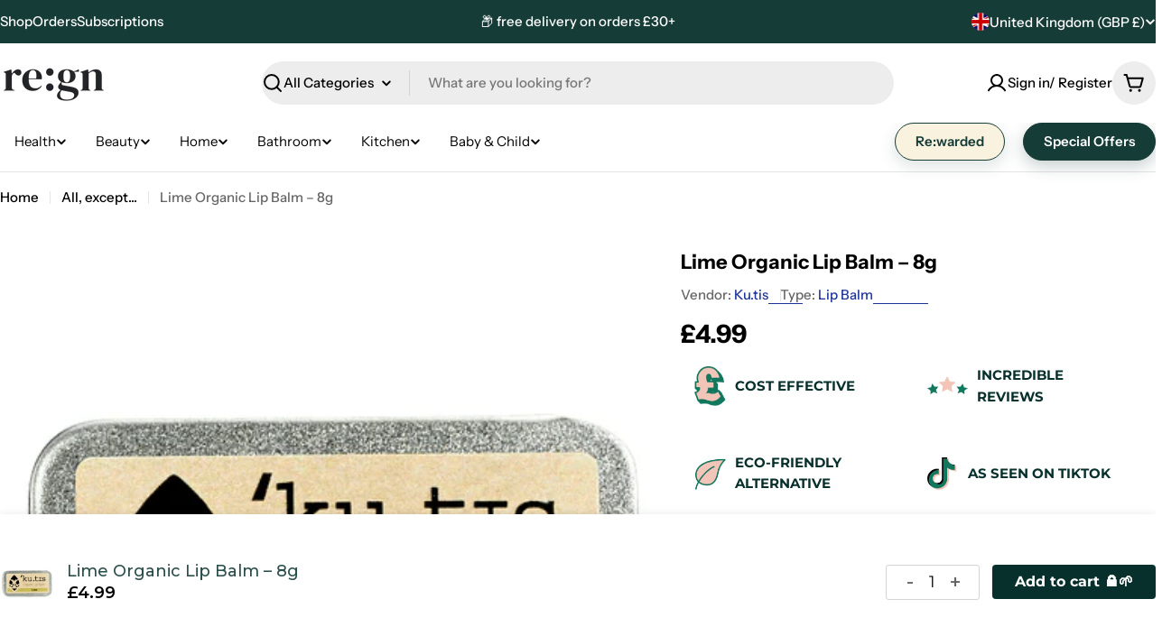

--- FILE ---
content_type: text/css
request_url: https://www.regn.co.uk/cdn/shop/t/27/assets/custom.css?v=56022138858908173881761911835
body_size: 460
content:
div#shopify-section-template--25339274428794__slideshow_q3U4Jn{padding-top:30px}.product__meta a{text-transform:none}.section.section-template--25339274428794__custom_content_JxRy7x .media--adapt{padding-block-start:calc(106.5% / (0 + var(--media-ratio, 1.7777777778)))}.section.section-template--25339274428794__custom_content_JxRy7x .media--adapt video{object-position:bottom}.paywhirl-plan-selector-group-container{border:2px solid #c7d7ff!important;background-color:#f6f8ff!important;border-radius:10px!important;padding:16px!important;margin-bottom:12px!important;transition:.3s ease!important}.paywhirl-plan-selector-group-container.is-selected{border-color:#2563eb!important;background-color:#eef4ff!important;box-shadow:0 0 0 2px #2563eb1a!important}.paywhirl-label{font-weight:600!important;font-size:1.1rem!important;color:#111827!important;display:flex!important;align-items:center!important;justify-content:space-between!important;margin-bottom:4px!important}.paywhirl-label .discount-badge,.paywhirl-label .paywhirl-plan-selector-discount{background-color:#16a34a!important;color:#fff!important;font-size:.8rem!important;padding:2px 6px!important;border-radius:4px!important;margin-left:6px!important}.paywhirl-plan-selector-description{color:#059669!important;font-weight:500!important;margin-bottom:8px!important}.paywhirl-plan-selector-description ul{list-style:none!important;padding-left:0!important;margin:0!important}.paywhirl-plan-selector-description li{margin-bottom:4px!important;font-size:.9rem!important}.paywhirl-plan-selector-description li:before{content:"\2714"!important;color:#16a34a!important;margin-right:6px!important}.paywhirl-plan-selector-plan>select{width:100%!important;padding:8px!important;border-radius:6px!important;border:1px solid #ccc!important;background-color:#fff!important;font-size:.95rem!important;margin-top:8px!important}.paywhirl-plan-selector-description a{color:#2563eb!important;font-size:.9rem!important}.paywhirl-plan-selector-group-container+.paywhirl-plan-selector-group-container{border:1px solid #e5e7eb!important;background-color:#fff!important}.paywhirl-plan-selector-group-container+.paywhirl-plan-selector-group-container:hover{background-color:#f9fafb!important}.product__tax.text-sm.text-subtext.rte{display:none}.product__block.product__block--custom_liquid{margin-top:0!important}.product__block.product__block--price{margin-bottom:0}.product-form__submit[disabled]{display:none!important}@media (hover: hover) and (pointer: fine){.btn--primary:hover{color:rgb(var(--color-button))!important}}.header__navigation .header__menu.flex{width:100%;justify-content:flex-start}.header__navigation .header__menu.flex ul.flex.flex-wrap{display:flex;width:100%;justify-content:flex-start;align-items:center}.header__navigation .header__menu.flex ul.flex.flex-wrap>li:last-child{margin-left:20px}.header__navigation .header__menu.flex ul.flex.flex-wrap>li:nth-last-child(2){margin-left:auto!important}.header__navigation .header__menu.flex ul.flex.flex-wrap>li:last-child a{position:relative;overflow:hidden;display:inline-block;color:#fff;background-color:#163c38;box-shadow:0 6px 18px #163c3840;padding:8px 22px;border:1px solid #163C38;border-radius:30px;transition:color var(--animation-fast, .3s cubic-bezier(.7, 0, .3, 1))}.header__navigation .header__menu.flex ul.flex.flex-wrap>li:last-child a span{font-weight:600;background:none}.header__navigation .header__menu.flex ul.flex.flex-wrap>li:last-child a:before{content:"";position:absolute;top:0;left:0;height:100%;width:0;background-color:#f9f2df;z-index:-1;transition:width var(--animation-button, .7s cubic-bezier(.3, 1, .3, 1));border-radius:30px}.header__navigation .header__menu.flex ul.flex.flex-wrap>li:last-child a:hover{color:#163c38}.header__navigation .header__menu.flex ul.flex.flex-wrap>li:last-child a:hover:before{width:100%}.header__navigation .header__menu.flex ul.flex.flex-wrap>li:last-child a:hover{box-shadow:0 6px 18px #163c3840}.header__navigation .header__menu.flex ul.flex.flex-wrap>li:nth-last-child(2) a{position:relative;overflow:hidden;display:inline-block;color:#163c38;background-color:#f9f2df;box-shadow:0 6px 18px #163c3826;padding:8px 22px;border:1px solid #163C38;border-radius:30px;transition:color var(--animation-fast, .3s cubic-bezier(.7, 0, .3, 1))}.header__navigation .header__menu.flex ul.flex.flex-wrap>li:nth-last-child(2) a span{font-weight:600;background:none}.header__navigation .header__menu.flex ul.flex.flex-wrap>li:nth-last-child(2) a:before{content:"";position:absolute;top:0;left:0;height:100%;width:0;background-color:#163c38;z-index:-1;transition:width var(--animation-button, .7s cubic-bezier(.3, 1, .3, 1));border-radius:30px}.header__navigation .header__menu.flex ul.flex.flex-wrap>li:nth-last-child(2) a:hover{color:#fff}.header__navigation .header__menu.flex ul.flex.flex-wrap>li:nth-last-child(2) a:hover:before{width:100%}.header__navigation .header__menu.flex ul.flex.flex-wrap>li:nth-last-child(2) a:hover{box-shadow:0 6px 18px #163c3840}.header__menu .media-wrapper img,.mega-menu .media-wrapper img{width:250px!important;height:250px!important;object-fit:cover!important;border-radius:8px;display:block;margin:0 auto}.header__menu .media-wrapper,.mega-menu .media-wrapper{width:250px!important;height:250px!important;overflow:hidden;display:flex;justify-content:center;align-items:center}
/*# sourceMappingURL=/cdn/shop/t/27/assets/custom.css.map?v=56022138858908173881761911835 */


--- FILE ---
content_type: text/css
request_url: https://www.regn.co.uk/cdn/shop/t/27/assets/section-sticky-atc-bar-minimalist.css?v=163878871718237000561761763250
body_size: -619
content:
.sticky-atc-bar{position:fixed;bottom:3rem;inset-inline-end:3rem;width:min(85vw, 41.8rem);z-index:29;background:#fff;box-shadow:inset 0 0 0 1px rgba(var(--color-border),var(--color-border-alpha,1));transition:cubic-bezier(.4,0,.2,1) 0.3s all;transform:translate3d(0,100%,0);opacity:0;visibility:hidden;padding:1.2rem}.sticky-atc-bar--show{transform:translate3d(0,0,0);opacity:1;visibility:visible}.sticky-atc-bar__product-image{width:7rem}@media (max-width:767.98px){.sticky-atc-bar{bottom:0;inset-inline-end:0;width:100%;box-shadow:inset 0 1px 0 0 rgba(var(--color-border),var(--color-border-alpha,1));border-radius:0}.sticky-atc-bar__product-image{width:5rem}}

--- FILE ---
content_type: text/css
request_url: https://www.regn.co.uk/cdn/shop/t/27/assets/section-testimonials.css?v=159838751872777252021761763261
body_size: -388
content:
.testimonials{overflow:hidden}.testimonials .swiper-controls{align-items:center}.testimonials--layout-focused .swiper-controls{--swiper-navigation-offset-x:23%}.testimonials--layout-focused .swiper-slide{height:auto;transition:opacity 0.3s;transition-property:transform,opacity}@media (min-width:768px){.testimonials--layout-focused .swiper-slide:not(.swiper-slide-active){opacity:.2}}.testimonials--layout-focused .swiper-button{background-color:#fff0}@media (min-width:768px){.testimonials--layout-focused .page-width--full .section__header{padding-inline:1.6rem}.testimonials--layout-focused .swiper-controls{margin-top:0!important}}.testimonials--layout-standard .swiper,.testimonials--layout-card .swiper{overflow:visible}@media (min-width:768px){.testimonials .f-column.swiper-slide{padding-inline:0;height:auto}}

--- FILE ---
content_type: text/css
request_url: https://www.regn.co.uk/cdn/shop/t/27/assets/section-featured-collection.css?v=10627395546878387631761763120
body_size: -629
content:
.featured-collection .tabs__btn.btn--underline:after{width:0;transform:none;transition:all 0.5s}.featured-collection .tabs__btn.btn--underline:hover:after{transform:none;animation:none}.featured-collection .tabs__btn.btn--underline.active:after{width:100%}.featured-collection .tabs__btn.btn--underline:not(.active):not(:hover){opacity:.6}.featured-collection .tabs-nav__inner{column-gap:3.2rem;row-gap:1.2rem}@media (max-width:767.98px){.featured-collection .tabs-nav__inner{column-gap:2.4rem}}.featured-collection .card-media,.featured-collection .card-media--link,.featured-collection .card-media__media{height:100%}

--- FILE ---
content_type: text/css
request_url: https://www.regn.co.uk/cdn/shop/t/27/assets/section-collapsible-tabs.css?v=105717375315445317321761763080
body_size: -307
content:
.section--collapsible-tabs .block-heading{padding-bottom:var(--header-padding-bottom)}@media (max-width:767.98px){.section--collapsible-tabs .block-heading{padding-bottom:var(--header-padding-bottom-mobile)}}.section--collapsible-tabs .block-heading+.accordion-standard{margin-top:-2rem}@media (min-width:1024px){.section--collapsible-tabs.collapsible-tabs__has-image .page-width--narrow{max-width:108rem}}@media (min-width:768px){.accordion-standard+.accordion-standard{margin-top:.8rem}}@media (max-width:767.98px){.accordion-standard .accordion-details__summary{padding-block:1.2rem;min-height:5rem}}.accordion-standard .accordion-details{border:0}.accordion-standard .accordion-details__content{padding:1.6rem 0 0}.accordion-card{position:relative;z-index:0;transition:all 0.25s;overflow:visible}.accordion-card+.accordion-card{margin-top:1.6rem}.accordion-card .accordion-details{padding-inline:2.4rem;border:.1rem solid rgba(var(--color-border),var(--color-border-alpha,1));border-radius:inherit}.accordion-card .accordion-details__content{padding-top:1.2rem;padding-bottom:3.2rem}.accordion-card .accordion-details__summary{border-color:#fff0}@media (min-width:1024px){.section--collapsible-tabs.section-header-standing-column .section__wrapper{display:grid;grid-template-columns:minmax(0,2fr) minmax(0,5fr);column-gap:var(--header-padding-bottom-large)}.section--collapsible-tabs.section-header-standing-column .section__content{grid-area:1/2/end/end}.section--collapsible-tabs.section-header-standing-column .section__header{--header-padding-bottom:0;row-gap:4rem;margin:0}}@media (min-width:768px){.collapsible-tabs__wrapper>.f-column{width:var(--col-width,50%)}}

--- FILE ---
content_type: text/javascript
request_url: https://www.regn.co.uk/cdn/shop/t/27/assets/featured-collection.js?v=37683773837385123351761762843
body_size: 93
content:
if(!customElements.get('featured-collection')){customElements.define('featured-collection',class FeaturedCollection extends HTMLElement{constructor(){super()}
connectedCallback(){this.selectors={sliderWrapper:'.featured-collection__items',nextEl:'.swiper-button-next',prevEl:'.swiper-button-prev',pagination:'.swiper-pagination',};this.classes={grid:'f-grid',swiper:'swiper',swiperWrapper:'swiper-wrapper',};this.blockId=this.dataset.blockId;this.block=this.closest(`[data-id="${this.blockId}"`);this.sliderWrapper=this.querySelector(this.selectors.sliderWrapper);this.enableSlider=this.dataset.enableSlider==='true';this.items=parseInt(this.dataset.items);this.tabletItems=parseInt(this.dataset.tabletItems);this.laptopItems=parseInt(this.dataset.laptopItems);this.paginationType=this.dataset.paginationType||'bullets';this.sliderInstance=!1;if(!this.enableSlider)return;const mql=window.matchMedia(FoxTheme.config.mediaQueryMobile);mql.onchange=this.init.bind(this);this.init()}
init(){if(FoxTheme.config.mqlMobile){this.destroySlider()}else{this.initSlider()}}
initSlider(){if(typeof this.sliderInstance==='object')return;const columnGap=window.getComputedStyle(this.sliderWrapper).getPropertyValue('--f-column-gap');const spaceBetween=parseFloat(columnGap.replace('rem',''))*10;this.sliderOptions={slidesPerView:2,spaceBetween:spaceBetween,navigation:{nextEl:this.block.querySelector(this.selectors.nextEl),prevEl:this.block.querySelector(this.selectors.prevEl),},pagination:{el:this.block.querySelector(this.selectors.pagination),type:this.paginationType,},breakpoints:{768:{slidesPerView:this.tabletItems,},1024:{slidesPerView:this.laptopItems,},1280:{slidesPerView:this.items,},},loop:!1,threshold:2,watchSlidesProgress:!0,mousewheel:{enabled:!0,forceToAxis:!0,},};this.classList.add(this.classes.swiper);this.sliderWrapper.classList.remove(this.classes.grid);this.sliderWrapper.classList.add(this.classes.swiperWrapper);this.sliderInstance=new window.FoxTheme.Carousel(this,this.sliderOptions,[FoxTheme.Swiper.Mousewheel]);this.sliderInstance.init();this.calcNavButtonsPosition();this.fixQuickviewDuplicate()}
destroySlider(){this.classList.remove(this.classes.swiper);this.sliderWrapper.classList.remove(this.classes.swiperWrapper);this.sliderWrapper.classList.add(this.classes.grid);if(typeof this.sliderInstance!=='object')return;this.sliderInstance.slider.destroy();this.sliderInstance=!1}
fixQuickviewDuplicate(){let modalIds=[];Array.from(this.querySelectorAll('quick-view-modal')).forEach((modal)=>{const modalID=modal.getAttribute('id');if(modalIds.includes(modalID)){modal.remove()}else{modalIds.push(modalID)}})}
calcNavButtonsPosition(){if(this.dataset.navigationPosition!=='center_image')return;const firstMedia=this.querySelector('.product-card__image-wrapper');const controls=this.block.querySelector('.swiper-controls');if(controls&&firstMedia&&firstMedia.clientHeight>0){controls.style.setProperty('--swiper-navigation-top-offset',parseInt(firstMedia.clientHeight)/2+'px')}}})}

--- FILE ---
content_type: text/javascript
request_url: https://www.regn.co.uk/cdn/shop/t/27/assets/photoswipe.js?v=151573394225291945421761762991
body_size: 18516
content:
(()=>{"use strict";function t(t,e){var i=Object.keys(t);if(Object.getOwnPropertySymbols){var n=Object.getOwnPropertySymbols(t);e&&(n=n.filter((function(e){return Object.getOwnPropertyDescriptor(t,e).enumerable}))),i.push.apply(i,n)}return i}function e(e){for(var n=1;n<arguments.length;n++){var s=null!=arguments[n]?arguments[n]:{};n%2?t(Object(s),!0).forEach((function(t){i(e,t,s[t])})):Object.getOwnPropertyDescriptors?Object.defineProperties(e,Object.getOwnPropertyDescriptors(s)):t(Object(s)).forEach((function(t){Object.defineProperty(e,t,Object.getOwnPropertyDescriptor(s,t))}))}return e}function i(t,e,i){return(e=f(e))in t?Object.defineProperty(t,e,{value:i,enumerable:!0,configurable:!0,writable:!0}):t[e]=i,t}function n(t,e,i){return e=r(e),s(t,a()?Reflect.construct(e,i||[],r(t).constructor):e.apply(t,i))}function s(t,e){if(e&&("object"==u(e)||"function"==typeof e))return e;if(void 0!==e)throw new TypeError("Derived constructors may only return object or undefined");return o(t)}function o(t){if(void 0===t)throw new ReferenceError("this hasn't been initialised - super() hasn't been called");return t}function a(){try{var t=!Boolean.prototype.valueOf.call(Reflect.construct(Boolean,[],(function(){})))}catch(t){}return(a=function e(){return!!t})()}function r(t){return r=Object.setPrototypeOf?Object.getPrototypeOf.bind():function(t){return t.__proto__||Object.getPrototypeOf(t)},r(t)}function l(t,e){if("function"!=typeof e&&null!==e)throw new TypeError("Super expression must either be null or a function");t.prototype=Object.create(e&&e.prototype,{constructor:{value:t,writable:!0,configurable:!0}}),Object.defineProperty(t,"prototype",{writable:!1}),e&&h(t,e)}function h(t,e){return h=Object.setPrototypeOf?Object.setPrototypeOf.bind():function(t,e){return t.__proto__=e,t},h(t,e)}function u(t){"@babel/helpers - typeof";return u="function"==typeof Symbol&&"symbol"==typeof Symbol.iterator?function(t){return typeof t}:function(t){return t&&"function"==typeof Symbol&&t.constructor===Symbol&&t!==Symbol.prototype?"symbol":typeof t},u(t)}function c(t,e){if(!(t instanceof e))throw new TypeError("Cannot call a class as a function")}function p(t,e){for(var i=0;i<e.length;i++){var n=e[i];n.enumerable=n.enumerable||!1,n.configurable=!0,"value"in n&&(n.writable=!0),Object.defineProperty(t,f(n.key),n)}}function d(t,e,i){return e&&p(t.prototype,e),i&&p(t,i),Object.defineProperty(t,"prototype",{writable:!1}),t}function f(t){var e=v(t,"string");return"symbol"==u(e)?e:e+""}function v(t,e){if("object"!=u(t)||!t)return t;var i=t[Symbol.toPrimitive];if(void 0!==i){var n=i.call(t,e||"default");if("object"!=u(n))return n;throw new TypeError("@@toPrimitive must return a primitive value.")}return("string"===e?String:Number)(t)}
/*!
  * PhotoSwipe 5.4.4 - https://photoswipe.com
  * (c) 2024 Dmytro Semenov
  */function m(t,e,i){var n=document.createElement(e);if(t)n.className=t;if(i)i.appendChild(n);return n}function y(t,e){t.x=e.x;t.y=e.y;if(e.id!==void 0)t.id=e.id;return t}function g(t){t.x=Math.round(t.x);t.y=Math.round(t.y)}function _(t,e){var i=Math.abs(t.x-e.x);var n=Math.abs(t.y-e.y);return Math.sqrt(i*i+n*n)}function w(t,e){return t.x===e.x&&t.y===e.y}function b(t,e,i){return Math.min(Math.max(t,e),i)}function x(t,e,i){var n="translate3d(".concat(t,"px,").concat(e||0,"px,0)");if(i!==void 0)n+=" scale3d(".concat(i,",").concat(i,",1)");return n}function S(t,e,i,n){t.style.transform=x(e,i,n)}var P="cubic-bezier(.4,0,.22,1)";function k(t,e,i,n){t.style.transition=e?"".concat(e," ").concat(i,"ms ").concat(n||P):"none"}function I(t,e,i){t.style.width=typeof e==="number"?"".concat(e,"px"):e;t.style.height=typeof i==="number"?"".concat(i,"px"):i}function C(t){k(t)}function L(t){if("decode"in t)return t.decode()["catch"]((function(){}));if(t.complete)return Promise.resolve(t);return new Promise((function(e,i){t.onload=function(){return e(t)};t.onerror=i}))}var z={IDLE:"idle",LOADING:"loading",LOADED:"loaded",ERROR:"error"};function A(t){return"button"in t&&t.button===1||t.ctrlKey||t.metaKey||t.altKey||t.shiftKey}function O(t,e){var i=arguments.length>2&&arguments[2]!==void 0?arguments[2]:document;var n=[];if(t instanceof Element)n=[t];else if(t instanceof NodeList||Array.isArray(t))n=Array.from(t);else{var s=typeof t==="string"?t:e;if(s)n=Array.from(i.querySelectorAll(s))}return n}function T(){return!!(navigator.vendor&&navigator.vendor.match(/apple/i))}var E=!1;try{window.addEventListener("test",null,Object.defineProperty({},"passive",{get:function t(){E=!0}}))}catch(t){}var D=function(){function t(){c(this,t);this._pool=[]}return d(t,[{key:"add",value:function t(e,i,n,s){this._toggleListener(e,i,n,s)}},{key:"remove",value:function t(e,i,n,s){this._toggleListener(e,i,n,s,!0)}},{key:"removeAll",value:function t(){var e=this;this._pool.forEach((function(t){e._toggleListener(t.target,t.type,t.listener,t.passive,!0,!0)}));this._pool=[]}},{key:"_toggleListener",value:function t(e,i,n,s,o,a){var r=this;if(!e)return;var l=o?"removeEventListener":"addEventListener";var h=i.split(" ");h.forEach((function(t){if(t){if(!a)if(o)r._pool=r._pool.filter((function(i){return i.type!==t||i.listener!==n||i.target!==e}));else r._pool.push({target:e,type:t,listener:n,passive:s});var i=E?{passive:s||!1}:!1;e[l](t,n,i)}}))}}])}();function Z(t,e){if(t.getViewportSizeFn){var i=t.getViewportSizeFn(t,e);if(i)return i}return{x:document.documentElement.clientWidth,y:window.innerHeight}}function F(t,e,i,n,s){var o=0;if(e.paddingFn)o=e.paddingFn(i,n,s)[t];else if(e.padding)o=e.padding[t];else{var a="padding"+t[0].toUpperCase()+t.slice(1);if(e[a])o=e[a]}return Number(o)||0}function M(t,e,i,n){return{x:e.x-F("left",t,e,i,n)-F("right",t,e,i,n),y:e.y-F("top",t,e,i,n)-F("bottom",t,e,i,n)}}var R=function(){function t(e){c(this,t);this.slide=e;this.currZoomLevel=1;this.center={x:0,y:0};this.max={x:0,y:0};this.min={x:0,y:0}}return d(t,[{key:"update",value:function t(e){this.currZoomLevel=e;if(!this.slide.width)this.reset();else{this._updateAxis("x");this._updateAxis("y");this.slide.pswp.dispatch("calcBounds",{slide:this.slide})}}},{key:"_updateAxis",value:function t(e){var i=this.slide.pswp;var n=this.slide[e==="x"?"width":"height"]*this.currZoomLevel;var s=e==="x"?"left":"top";var o=F(s,i.options,i.viewportSize,this.slide.data,this.slide.index);var a=this.slide.panAreaSize[e];this.center[e]=Math.round((a-n)/2)+o;this.max[e]=n>a?Math.round(a-n)+o:this.center[e];this.min[e]=n>a?o:this.center[e]}},{key:"reset",value:function t(){this.center.x=0;this.center.y=0;this.max.x=0;this.max.y=0;this.min.x=0;this.min.y=0}},{key:"correctPan",value:function t(e,i){return b(i,this.max[e],this.min[e])}}])}();var B=4e3;var N=function(){function t(e,i,n,s){c(this,t);this.pswp=s;this.options=e;this.itemData=i;this.index=n;this.panAreaSize=null;this.elementSize=null;this.fit=1;this.fill=1;this.vFill=1;this.initial=1;this.secondary=1;this.max=1;this.min=1}return d(t,[{key:"update",value:function t(e,i,n){var s={x:e,y:i};this.elementSize=s;this.panAreaSize=n;var o=n.x/s.x;var a=n.y/s.y;this.fit=Math.min(1,o<a?o:a);this.fill=Math.min(1,o>a?o:a);this.vFill=Math.min(1,a);this.initial=this._getInitial();this.secondary=this._getSecondary();this.max=Math.max(this.initial,this.secondary,this._getMax());this.min=Math.min(this.fit,this.initial,this.secondary);if(this.pswp)this.pswp.dispatch("zoomLevelsUpdate",{zoomLevels:this,slideData:this.itemData})}},{key:"_parseZoomLevelOption",value:function t(e){var i=e+"ZoomLevel";var n=this.options[i];if(!n)return;if(typeof n==="function")return n(this);if(n==="fill")return this.fill;if(n==="fit")return this.fit;return Number(n)}},{key:"_getSecondary",value:function t(){var e=this._parseZoomLevelOption("secondary");if(e)return e;e=Math.min(1,this.fit*3);if(this.elementSize&&e*this.elementSize.x>B)e=B/this.elementSize.x;return e}},{key:"_getInitial",value:function t(){return this._parseZoomLevelOption("initial")||this.fit}},{key:"_getMax",value:function t(){return this._parseZoomLevelOption("max")||Math.max(1,this.fit*4)}}])}();var H=function(){function t(e,i,n){c(this,t);this.data=e;this.index=i;this.pswp=n;this.isActive=i===n.currIndex;this.currentResolution=0;this.panAreaSize={x:0,y:0};this.pan={x:0,y:0};this.isFirstSlide=this.isActive&&!n.opener.isOpen;this.zoomLevels=new N(n.options,e,i,n);this.pswp.dispatch("gettingData",{slide:this,data:this.data,index:i});this.content=this.pswp.contentLoader.getContentBySlide(this);this.container=m("pswp__zoom-wrap","div");this.holderElement=null;this.currZoomLevel=1;this.width=this.content.width;this.height=this.content.height;this.heavyAppended=!1;this.bounds=new R(this);this.prevDisplayedWidth=-1;this.prevDisplayedHeight=-1;this.pswp.dispatch("slideInit",{slide:this})}return d(t,[{key:"setIsActive",value:function t(e){if(e&&!this.isActive)this.activate();else if(!e&&this.isActive)this.deactivate()}},{key:"append",value:function t(e){this.holderElement=e;this.container.style.transformOrigin="0 0";if(!this.data)return;this.calculateSize();this.load();this.updateContentSize();this.appendHeavy();this.holderElement.appendChild(this.container);this.zoomAndPanToInitial();this.pswp.dispatch("firstZoomPan",{slide:this});this.applyCurrentZoomPan();this.pswp.dispatch("afterSetContent",{slide:this});if(this.isActive)this.activate()}},{key:"load",value:function t(){this.content.load(!1);this.pswp.dispatch("slideLoad",{slide:this})}},{key:"appendHeavy",value:function t(){var e=this.pswp;var i=!0;if(this.heavyAppended||!e.opener.isOpen||e.mainScroll.isShifted()||!this.isActive&&!i)return;if(this.pswp.dispatch("appendHeavy",{slide:this}).defaultPrevented)return;this.heavyAppended=!0;this.content.append();this.pswp.dispatch("appendHeavyContent",{slide:this})}},{key:"activate",value:function t(){this.isActive=!0;this.appendHeavy();this.content.activate();this.pswp.dispatch("slideActivate",{slide:this})}},{key:"deactivate",value:function t(){this.isActive=!1;this.content.deactivate();if(this.currZoomLevel!==this.zoomLevels.initial)this.calculateSize();this.currentResolution=0;this.zoomAndPanToInitial();this.applyCurrentZoomPan();this.updateContentSize();this.pswp.dispatch("slideDeactivate",{slide:this})}},{key:"destroy",value:function t(){this.content.hasSlide=!1;this.content.remove();this.container.remove();this.pswp.dispatch("slideDestroy",{slide:this})}},{key:"resize",value:function t(){if(this.currZoomLevel===this.zoomLevels.initial||!this.isActive){this.calculateSize();this.currentResolution=0;this.zoomAndPanToInitial();this.applyCurrentZoomPan();this.updateContentSize()}else{this.calculateSize();this.bounds.update(this.currZoomLevel);this.panTo(this.pan.x,this.pan.y)}}},{key:"updateContentSize",value:function t(e){var i=this.currentResolution||this.zoomLevels.initial;if(!i)return;var n=Math.round(this.width*i)||this.pswp.viewportSize.x;var s=Math.round(this.height*i)||this.pswp.viewportSize.y;if(!this.sizeChanged(n,s)&&!e)return;this.content.setDisplayedSize(n,s)}},{key:"sizeChanged",value:function t(e,i){if(e!==this.prevDisplayedWidth||i!==this.prevDisplayedHeight){this.prevDisplayedWidth=e;this.prevDisplayedHeight=i;return!0}return!1}},{key:"getPlaceholderElement",value:function t(){var e;return(e=this.content.placeholder)===null||e===void 0?void 0:e.element}},{key:"zoomTo",value:function t(e,i,n,s){var o=this;var a=this.pswp;if(!this.isZoomable()||a.mainScroll.isShifted())return;a.dispatch("beforeZoomTo",{destZoomLevel:e,centerPoint:i,transitionDuration:n});a.animations.stopAllPan();var r=this.currZoomLevel;if(!s)e=b(e,this.zoomLevels.min,this.zoomLevels.max);this.setZoomLevel(e);this.pan.x=this.calculateZoomToPanOffset("x",i,r);this.pan.y=this.calculateZoomToPanOffset("y",i,r);g(this.pan);var l=function t(){o._setResolution(e);o.applyCurrentZoomPan()};if(!n)l();else a.animations.startTransition({isPan:!0,name:"zoomTo",target:this.container,transform:this.getCurrentTransform(),onComplete:l,duration:n,easing:a.options.easing})}},{key:"toggleZoom",value:function t(e){this.zoomTo(this.currZoomLevel===this.zoomLevels.initial?this.zoomLevels.secondary:this.zoomLevels.initial,e,this.pswp.options.zoomAnimationDuration)}},{key:"setZoomLevel",value:function t(e){this.currZoomLevel=e;this.bounds.update(this.currZoomLevel)}},{key:"calculateZoomToPanOffset",value:function t(e,i,n){var s=this.bounds.max[e]-this.bounds.min[e];if(s===0)return this.bounds.center[e];if(!i)i=this.pswp.getViewportCenterPoint();if(!n)n=this.zoomLevels.initial;var o=this.currZoomLevel/n;return this.bounds.correctPan(e,(this.pan[e]-i[e])*o+i[e])}},{key:"panTo",value:function t(e,i){this.pan.x=this.bounds.correctPan("x",e);this.pan.y=this.bounds.correctPan("y",i);this.applyCurrentZoomPan()}},{key:"isPannable",value:function t(){return Boolean(this.width)&&this.currZoomLevel>this.zoomLevels.fit}},{key:"isZoomable",value:function t(){return Boolean(this.width)&&this.content.isZoomable()}},{key:"applyCurrentZoomPan",value:function t(){this._applyZoomTransform(this.pan.x,this.pan.y,this.currZoomLevel);if(this===this.pswp.currSlide)this.pswp.dispatch("zoomPanUpdate",{slide:this})}},{key:"zoomAndPanToInitial",value:function t(){this.currZoomLevel=this.zoomLevels.initial;this.bounds.update(this.currZoomLevel);y(this.pan,this.bounds.center);this.pswp.dispatch("initialZoomPan",{slide:this})}},{key:"_applyZoomTransform",value:function t(e,i,n){n/=this.currentResolution||this.zoomLevels.initial;S(this.container,e,i,n)}},{key:"calculateSize",value:function t(){var e=this.pswp;y(this.panAreaSize,M(e.options,e.viewportSize,this.data,this.index));this.zoomLevels.update(this.width,this.height,this.panAreaSize);e.dispatch("calcSlideSize",{slide:this})}},{key:"getCurrentTransform",value:function t(){var e=this.currZoomLevel/(this.currentResolution||this.zoomLevels.initial);return x(this.pan.x,this.pan.y,e)}},{key:"_setResolution",value:function t(e){if(e===this.currentResolution)return;this.currentResolution=e;this.updateContentSize();this.pswp.dispatch("resolutionChanged")}}])}();var W=.35;var j=.6;var V=.4;var q=.5;function U(t,e){return t*e/(1-e)}var G=function(){function t(e){c(this,t);this.gestures=e;this.pswp=e.pswp;this.startPan={x:0,y:0}}return d(t,[{key:"start",value:function t(){if(this.pswp.currSlide)y(this.startPan,this.pswp.currSlide.pan);this.pswp.animations.stopAll()}},{key:"change",value:function t(){var e=this.gestures,i=e.p1,n=e.prevP1,s=e.dragAxis;var o=this.pswp.currSlide;if(s==="y"&&this.pswp.options.closeOnVerticalDrag&&o&&o.currZoomLevel<=o.zoomLevels.fit&&!this.gestures.isMultitouch){var a=o.pan.y+(i.y-n.y);if(!this.pswp.dispatch("verticalDrag",{panY:a}).defaultPrevented){this._setPanWithFriction("y",a,j);var r=1-Math.abs(this._getVerticalDragRatio(o.pan.y));this.pswp.applyBgOpacity(r);o.applyCurrentZoomPan()}}else{var l=this._panOrMoveMainScroll("x");if(!l){this._panOrMoveMainScroll("y");if(o){g(o.pan);o.applyCurrentZoomPan()}}}}},{key:"end",value:function t(){var e=this.gestures.velocity;var i=this.pswp,n=i.mainScroll,s=i.currSlide;var o=0;this.pswp.animations.stopAll();if(n.isShifted()){var a=n.x-n.getCurrSlideX();var r=a/this.pswp.viewportSize.x;if(e.x<-q&&r<0||e.x<.1&&r<-.5){o=1;e.x=Math.min(e.x,0)}else if(e.x>q&&r>0||e.x>-.1&&r>.5){o=-1;e.x=Math.max(e.x,0)}n.moveIndexBy(o,!0,e.x)}if(s&&s.currZoomLevel>s.zoomLevels.max||this.gestures.isMultitouch)this.gestures.zoomLevels.correctZoomPan(!0);else{this._finishPanGestureForAxis("x");this._finishPanGestureForAxis("y")}}},{key:"_finishPanGestureForAxis",value:function t(e){var i=this;var n=this.gestures.velocity;var s=this.pswp.currSlide;if(!s)return;var o=s.pan,a=s.bounds;var r=o[e];var l=this.pswp.bgOpacity<1&&e==="y";var h=.995;var u=r+U(n[e],h);if(l){var c=this._getVerticalDragRatio(r);var p=this._getVerticalDragRatio(u);if(c<0&&p<-V||c>0&&p>V){this.pswp.close();return}}var d=a.correctPan(e,u);if(r===d)return;var f=d===u?1:.82;var v=this.pswp.bgOpacity;var m=d-r;this.pswp.animations.startSpring({name:"panGesture"+e,isPan:!0,start:r,end:d,velocity:n[e],dampingRatio:f,onUpdate:function t(n){if(l&&i.pswp.bgOpacity<1){var a=1-(d-n)/m;i.pswp.applyBgOpacity(b(v+(1-v)*a,0,1))}o[e]=Math.floor(n);s.applyCurrentZoomPan()}})}},{key:"_panOrMoveMainScroll",value:function t(e){var i=this.gestures,n=i.p1,s=i.dragAxis,o=i.prevP1,a=i.isMultitouch;var r=this.pswp,l=r.currSlide,h=r.mainScroll;var u=n[e]-o[e];var c=h.x+u;if(!u||!l)return!1;if(e==="x"&&!l.isPannable()&&!a){h.moveTo(c,!0);return!0}var p=l.bounds;var d=l.pan[e]+u;if(this.pswp.options.allowPanToNext&&s==="x"&&e==="x"&&!a){var f=h.getCurrSlideX();var v=h.x-f;var m=u>0;var y=!m;if(d>p.min[e]&&m){var g=p.min[e]<=this.startPan[e];if(g){h.moveTo(c,!0);return!0}else this._setPanWithFriction(e,d)}else if(d<p.max[e]&&y){var _=this.startPan[e]<=p.max[e];if(_){h.moveTo(c,!0);return!0}else this._setPanWithFriction(e,d)}else if(v!==0){if(v>0){h.moveTo(Math.max(c,f),!0);return!0}else if(v<0){h.moveTo(Math.min(c,f),!0);return!0}}else this._setPanWithFriction(e,d)}else if(e==="y"){if(!h.isShifted()&&p.min.y!==p.max.y)this._setPanWithFriction(e,d)}else this._setPanWithFriction(e,d);return!1}},{key:"_getVerticalDragRatio",value:function t(e){var i,n;return(e-((i=(n=this.pswp.currSlide)===null||n===void 0?void 0:n.bounds.center.y)!==null&&i!==void 0?i:0))/(this.pswp.viewportSize.y/3)}},{key:"_setPanWithFriction",value:function t(e,i,n){var s=this.pswp.currSlide;if(!s)return;var o=s.pan,a=s.bounds;var r=a.correctPan(e,i);if(r!==i||n){var l=Math.round(i-o[e]);o[e]+=l*(n||W)}else o[e]=i}}])}();var K=.05;var X=.15;function Y(t,e,i){t.x=(e.x+i.x)/2;t.y=(e.y+i.y)/2;return t}var J=function(){function t(e){c(this,t);this.gestures=e;this._startPan={x:0,y:0};this._startZoomPoint={x:0,y:0};this._zoomPoint={x:0,y:0};this._wasOverFitZoomLevel=!1;this._startZoomLevel=1}return d(t,[{key:"start",value:function t(){var e=this.gestures.pswp.currSlide;if(e){this._startZoomLevel=e.currZoomLevel;y(this._startPan,e.pan)}this.gestures.pswp.animations.stopAllPan();this._wasOverFitZoomLevel=!1}},{key:"change",value:function t(){var e=this.gestures,i=e.p1,n=e.startP1,s=e.p2,o=e.startP2,a=e.pswp;var r=a.currSlide;if(!r)return;var l=r.zoomLevels.min;var h=r.zoomLevels.max;if(!r.isZoomable()||a.mainScroll.isShifted())return;Y(this._startZoomPoint,n,o);Y(this._zoomPoint,i,s);var u=1/_(n,o)*_(i,s)*this._startZoomLevel;if(u>r.zoomLevels.initial+r.zoomLevels.initial/15)this._wasOverFitZoomLevel=!0;if(u<l)if(a.options.pinchToClose&&!this._wasOverFitZoomLevel&&this._startZoomLevel<=r.zoomLevels.initial){var c=1-(l-u)/(l/1.2);if(!a.dispatch("pinchClose",{bgOpacity:c}).defaultPrevented)a.applyBgOpacity(c)}else u=l-(l-u)*X;else if(u>h)u=h+(u-h)*K;r.pan.x=this._calculatePanForZoomLevel("x",u);r.pan.y=this._calculatePanForZoomLevel("y",u);r.setZoomLevel(u);r.applyCurrentZoomPan()}},{key:"end",value:function t(){var e=this.gestures.pswp;var i=e.currSlide;if((!i||i.currZoomLevel<i.zoomLevels.initial)&&!this._wasOverFitZoomLevel&&e.options.pinchToClose)e.close();else this.correctZoomPan()}},{key:"_calculatePanForZoomLevel",value:function t(e,i){var n=i/this._startZoomLevel;return this._zoomPoint[e]-(this._startZoomPoint[e]-this._startPan[e])*n}},{key:"correctZoomPan",value:function t(e){var i=this.gestures.pswp;var n=i.currSlide;if(!(n!==null&&n!==void 0&&n.isZoomable()))return;if(this._zoomPoint.x===0)e=!0;var s=n.currZoomLevel;var o;var a=!0;if(s<n.zoomLevels.initial)o=n.zoomLevels.initial;else if(s>n.zoomLevels.max)o=n.zoomLevels.max;else{a=!1;o=s}var r=i.bgOpacity;var l=i.bgOpacity<1;var h=y({x:0,y:0},n.pan);var u=y({x:0,y:0},h);if(e){this._zoomPoint.x=0;this._zoomPoint.y=0;this._startZoomPoint.x=0;this._startZoomPoint.y=0;this._startZoomLevel=s;y(this._startPan,h)}if(a)u={x:this._calculatePanForZoomLevel("x",o),y:this._calculatePanForZoomLevel("y",o)};n.setZoomLevel(o);u={x:n.bounds.correctPan("x",u.x),y:n.bounds.correctPan("y",u.y)};n.setZoomLevel(s);var c=!w(u,h);if(!c&&!a&&!l){n._setResolution(o);n.applyCurrentZoomPan();return}i.animations.stopAllPan();i.animations.startSpring({isPan:!0,start:0,end:1e3,velocity:0,dampingRatio:1,naturalFrequency:40,onUpdate:function t(e){e/=1e3;if(c||a){if(c){n.pan.x=h.x+(u.x-h.x)*e;n.pan.y=h.y+(u.y-h.y)*e}if(a){var p=s+(o-s)*e;n.setZoomLevel(p)}n.applyCurrentZoomPan()}if(l&&i.bgOpacity<1)i.applyBgOpacity(b(r+(1-r)*e,0,1))},onComplete:function t(){n._setResolution(o);n.applyCurrentZoomPan()}})}}])}();function Q(t){return!!t.target.closest(".pswp__container")}var $=function(){function t(e){c(this,t);this.gestures=e}return d(t,[{key:"click",value:function t(e,i){var n=i.target.classList;var s=n.contains("pswp__img");var o=n.contains("pswp__item")||n.contains("pswp__zoom-wrap");if(s)this._doClickOrTapAction("imageClick",e,i);else if(o)this._doClickOrTapAction("bgClick",e,i)}},{key:"tap",value:function t(e,i){if(Q(i))this._doClickOrTapAction("tap",e,i)}},{key:"doubleTap",value:function t(e,i){if(Q(i))this._doClickOrTapAction("doubleTap",e,i)}},{key:"_doClickOrTapAction",value:function t(e,i,n){var s;var o=this.gestures.pswp;var a=o.currSlide;var r=e+"Action";var l=o.options[r];if(o.dispatch(r,{point:i,originalEvent:n}).defaultPrevented)return;if(typeof l==="function"){l.call(o,i,n);return}switch(l){case"close":case"next":o[l]();break;case"zoom":a===null||a===void 0||a.toggleZoom(i);break;case"zoom-or-close":if(a!==null&&a!==void 0&&a.isZoomable()&&a.zoomLevels.secondary!==a.zoomLevels.initial)a.toggleZoom(i);else if(o.options.clickToCloseNonZoomable)o.close();break;case"toggle-controls":(s=this.gestures.pswp.element)===null||s===void 0||s.classList.toggle("pswp--ui-visible");break}}}])}();var tt=10;var et=300;var it=25;var nt=function(){function t(e){var i=this;c(this,t);this.pswp=e;this.dragAxis=null;this.p1={x:0,y:0};this.p2={x:0,y:0};this.prevP1={x:0,y:0};this.prevP2={x:0,y:0};this.startP1={x:0,y:0};this.startP2={x:0,y:0};this.velocity={x:0,y:0};this._lastStartP1={x:0,y:0};this._intervalP1={x:0,y:0};this._numActivePoints=0;this._ongoingPointers=[];this._touchEventEnabled="ontouchstart"in window;this._pointerEventEnabled=!!window.PointerEvent;this.supportsTouch=this._touchEventEnabled||this._pointerEventEnabled&&navigator.maxTouchPoints>1;this._numActivePoints=0;this._intervalTime=0;this._velocityCalculated=!1;this.isMultitouch=!1;this.isDragging=!1;this.isZooming=!1;this.raf=null;this._tapTimer=null;if(!this.supportsTouch)e.options.allowPanToNext=!1;this.drag=new G(this);this.zoomLevels=new J(this);this.tapHandler=new $(this);e.on("bindEvents",(function(){e.events.add(e.scrollWrap,"click",i._onClick.bind(i));if(i._pointerEventEnabled)i._bindEvents("pointer","down","up","cancel");else if(i._touchEventEnabled){i._bindEvents("touch","start","end","cancel");if(e.scrollWrap){e.scrollWrap.ontouchmove=function(){};e.scrollWrap.ontouchend=function(){}}}else i._bindEvents("mouse","down","up")}))}return d(t,[{key:"_bindEvents",value:function t(e,i,n,s){var o=this.pswp;var a=o.events;var r=s?e+s:"";a.add(o.scrollWrap,e+i,this.onPointerDown.bind(this));a.add(window,e+"move",this.onPointerMove.bind(this));a.add(window,e+n,this.onPointerUp.bind(this));if(r)a.add(o.scrollWrap,r,this.onPointerUp.bind(this))}},{key:"onPointerDown",value:function t(e){var i=e.type==="mousedown"||e.pointerType==="mouse";if(i&&e.button>0)return;var n=this.pswp;if(!n.opener.isOpen){e.preventDefault();return}if(n.dispatch("pointerDown",{originalEvent:e}).defaultPrevented)return;if(i){n.mouseDetected();this._preventPointerEventBehaviour(e,"down")}n.animations.stopAll();this._updatePoints(e,"down");if(this._numActivePoints===1){this.dragAxis=null;y(this.startP1,this.p1)}if(this._numActivePoints>1){this._clearTapTimer();this.isMultitouch=!0}else this.isMultitouch=!1}},{key:"onPointerMove",value:function t(e){this._preventPointerEventBehaviour(e,"move");if(!this._numActivePoints)return;this._updatePoints(e,"move");if(this.pswp.dispatch("pointerMove",{originalEvent:e}).defaultPrevented)return;if(this._numActivePoints===1&&!this.isDragging){if(!this.dragAxis)this._calculateDragDirection();if(this.dragAxis&&!this.isDragging){if(this.isZooming){this.isZooming=!1;this.zoomLevels.end()}this.isDragging=!0;this._clearTapTimer();this._updateStartPoints();this._intervalTime=Date.now();this._velocityCalculated=!1;y(this._intervalP1,this.p1);this.velocity.x=0;this.velocity.y=0;this.drag.start();this._rafStopLoop();this._rafRenderLoop()}}else if(this._numActivePoints>1&&!this.isZooming){this._finishDrag();this.isZooming=!0;this._updateStartPoints();this.zoomLevels.start();this._rafStopLoop();this._rafRenderLoop()}}},{key:"_finishDrag",value:function t(){if(this.isDragging){this.isDragging=!1;if(!this._velocityCalculated)this._updateVelocity(!0);this.drag.end();this.dragAxis=null}}},{key:"onPointerUp",value:function t(e){if(!this._numActivePoints)return;this._updatePoints(e,"up");if(this.pswp.dispatch("pointerUp",{originalEvent:e}).defaultPrevented)return;if(this._numActivePoints===0){this._rafStopLoop();if(this.isDragging)this._finishDrag();else if(!this.isZooming&&!this.isMultitouch)this._finishTap(e)}if(this._numActivePoints<2&&this.isZooming){this.isZooming=!1;this.zoomLevels.end();if(this._numActivePoints===1){this.dragAxis=null;this._updateStartPoints()}}}},{key:"_rafRenderLoop",value:function t(){if(this.isDragging||this.isZooming){this._updateVelocity();if(this.isDragging){if(!w(this.p1,this.prevP1))this.drag.change()}else if(!w(this.p1,this.prevP1)||!w(this.p2,this.prevP2))this.zoomLevels.change();this._updatePrevPoints();this.raf=requestAnimationFrame(this._rafRenderLoop.bind(this))}}},{key:"_updateVelocity",value:function t(e){var i=Date.now();var n=i-this._intervalTime;if(n<50&&!e)return;this.velocity.x=this._getVelocity("x",n);this.velocity.y=this._getVelocity("y",n);this._intervalTime=i;y(this._intervalP1,this.p1);this._velocityCalculated=!0}},{key:"_finishTap",value:function t(e){var i=this;var n=this.pswp.mainScroll;if(n.isShifted()){n.moveIndexBy(0,!0);return}if(e.type.indexOf("cancel")>0)return;if(e.type==="mouseup"||e.pointerType==="mouse"){this.tapHandler.click(this.startP1,e);return}var s=this.pswp.options.doubleTapAction?et:0;if(this._tapTimer){this._clearTapTimer();if(_(this._lastStartP1,this.startP1)<it)this.tapHandler.doubleTap(this.startP1,e)}else{y(this._lastStartP1,this.startP1);this._tapTimer=setTimeout((function(){i.tapHandler.tap(i.startP1,e);i._clearTapTimer()}),s)}}},{key:"_clearTapTimer",value:function t(){if(this._tapTimer){clearTimeout(this._tapTimer);this._tapTimer=null}}},{key:"_getVelocity",value:function t(e,i){var n=this.p1[e]-this._intervalP1[e];if(Math.abs(n)>1&&i>5)return n/i;return 0}},{key:"_rafStopLoop",value:function t(){if(this.raf){cancelAnimationFrame(this.raf);this.raf=null}}},{key:"_preventPointerEventBehaviour",value:function t(e,i){var n=this.pswp.applyFilters("preventPointerEvent",!0,e,i);if(n)e.preventDefault()}},{key:"_updatePoints",value:function t(e,i){if(this._pointerEventEnabled){var n=e;var s=this._ongoingPointers.findIndex((function(t){return t.id===n.pointerId}));if(i==="up"&&s>-1)this._ongoingPointers.splice(s,1);else if(i==="down"&&s===-1)this._ongoingPointers.push(this._convertEventPosToPoint(n,{x:0,y:0}));else if(s>-1)this._convertEventPosToPoint(n,this._ongoingPointers[s]);this._numActivePoints=this._ongoingPointers.length;if(this._numActivePoints>0)y(this.p1,this._ongoingPointers[0]);if(this._numActivePoints>1)y(this.p2,this._ongoingPointers[1])}else{var o=e;this._numActivePoints=0;if(o.type.indexOf("touch")>-1){if(o.touches&&o.touches.length>0){this._convertEventPosToPoint(o.touches[0],this.p1);this._numActivePoints++;if(o.touches.length>1){this._convertEventPosToPoint(o.touches[1],this.p2);this._numActivePoints++}}}else{this._convertEventPosToPoint(e,this.p1);if(i==="up")this._numActivePoints=0;else this._numActivePoints++}}}},{key:"_updatePrevPoints",value:function t(){y(this.prevP1,this.p1);y(this.prevP2,this.p2)}},{key:"_updateStartPoints",value:function t(){y(this.startP1,this.p1);y(this.startP2,this.p2);this._updatePrevPoints()}},{key:"_calculateDragDirection",value:function t(){if(this.pswp.mainScroll.isShifted())this.dragAxis="x";else{var e=Math.abs(this.p1.x-this.startP1.x)-Math.abs(this.p1.y-this.startP1.y);if(e!==0){var i=e>0?"x":"y";if(Math.abs(this.p1[i]-this.startP1[i])>=tt)this.dragAxis=i}}}},{key:"_convertEventPosToPoint",value:function t(e,i){i.x=e.pageX-this.pswp.offset.x;i.y=e.pageY-this.pswp.offset.y;if("pointerId"in e)i.id=e.pointerId;else if(e.identifier!==void 0)i.id=e.identifier;return i}},{key:"_onClick",value:function t(e){if(this.pswp.mainScroll.isShifted()){e.preventDefault();e.stopPropagation()}}}])}();var st=.35;var ot=function(){function t(e){c(this,t);this.pswp=e;this.x=0;this.slideWidth=0;this._currPositionIndex=0;this._prevPositionIndex=0;this._containerShiftIndex=-1;this.itemHolders=[]}return d(t,[{key:"resize",value:function t(e){var i=this;var n=this.pswp;var s=Math.round(n.viewportSize.x+n.viewportSize.x*n.options.spacing);var o=s!==this.slideWidth;if(o){this.slideWidth=s;this.moveTo(this.getCurrSlideX())}this.itemHolders.forEach((function(t,n){if(o)S(t.el,(n+i._containerShiftIndex)*i.slideWidth);if(e&&t.slide)t.slide.resize()}))}},{key:"resetPosition",value:function t(){this._currPositionIndex=0;this._prevPositionIndex=0;this.slideWidth=0;this._containerShiftIndex=-1}},{key:"appendHolders",value:function t(){this.itemHolders=[];for(var e=0;e<3;e++){var i=m("pswp__item","div",this.pswp.container);i.setAttribute("role","group");i.setAttribute("aria-roledescription","slide");i.setAttribute("aria-hidden","true");i.style.display=e===1?"block":"none";this.itemHolders.push({el:i})}}},{key:"canBeSwiped",value:function t(){return this.pswp.getNumItems()>1}},{key:"moveIndexBy",value:function t(e,i,n){var s=this;var o=this.pswp;var a=o.potentialIndex+e;var r=o.getNumItems();if(o.canLoop()){a=o.getLoopedIndex(a);var l=(e+r)%r;if(l<=r/2)e=l;else e=l-r}else{if(a<0)a=0;else if(a>=r)a=r-1;e=a-o.potentialIndex}o.potentialIndex=a;this._currPositionIndex-=e;o.animations.stopMainScroll();var h=this.getCurrSlideX();if(!i){this.moveTo(h);this.updateCurrItem()}else{o.animations.startSpring({isMainScroll:!0,start:this.x,end:h,velocity:n||0,naturalFrequency:30,dampingRatio:1,onUpdate:function t(e){s.moveTo(e)},onComplete:function t(){s.updateCurrItem();o.appendHeavy()}});var u=o.potentialIndex-o.currIndex;if(o.canLoop()){var c=(u+r)%r;if(c<=r/2)u=c;else u=c-r}if(Math.abs(u)>1)this.updateCurrItem()}return Boolean(e)}},{key:"getCurrSlideX",value:function t(){return this.slideWidth*this._currPositionIndex}},{key:"isShifted",value:function t(){return this.x!==this.getCurrSlideX()}},{key:"updateCurrItem",value:function t(){var e;var i=this.pswp;var n=this._prevPositionIndex-this._currPositionIndex;if(!n)return;this._prevPositionIndex=this._currPositionIndex;i.currIndex=i.potentialIndex;var s=Math.abs(n);var o;if(s>=3){this._containerShiftIndex+=n+(n>0?-3:3);s=3;this.itemHolders.forEach((function(t){var e;(e=t.slide)===null||e===void 0||e.destroy();t.slide=void 0}))}for(var a=0;a<s;a++)if(n>0){o=this.itemHolders.shift();if(o){this.itemHolders[2]=o;this._containerShiftIndex++;S(o.el,(this._containerShiftIndex+2)*this.slideWidth);i.setContent(o,i.currIndex-s+a+2)}}else{o=this.itemHolders.pop();if(o){this.itemHolders.unshift(o);this._containerShiftIndex--;S(o.el,this._containerShiftIndex*this.slideWidth);i.setContent(o,i.currIndex+s-a-2)}}if(Math.abs(this._containerShiftIndex)>50&&!this.isShifted()){this.resetPosition();this.resize()}i.animations.stopAllPan();this.itemHolders.forEach((function(t,e){if(t.slide)t.slide.setIsActive(e===1)}));i.currSlide=(e=this.itemHolders[1])===null||e===void 0?void 0:e.slide;i.contentLoader.updateLazy(n);if(i.currSlide)i.currSlide.applyCurrentZoomPan();i.dispatch("change")}},{key:"moveTo",value:function t(e,i){if(!this.pswp.canLoop()&&i){var n=(this.slideWidth*this._currPositionIndex-e)/this.slideWidth;n+=this.pswp.currIndex;var s=Math.round(e-this.x);if(n<0&&s>0||n>=this.pswp.getNumItems()-1&&s<0)e=this.x+s*st}this.x=e;if(this.pswp.container)S(this.pswp.container,e);this.pswp.dispatch("moveMainScroll",{x:e,dragging:i!==null&&i!==void 0?i:!1})}}])}();var at={Escape:27,z:90,ArrowLeft:37,ArrowUp:38,ArrowRight:39,ArrowDown:40,Tab:9};var rt=function t(e,i){return i?e:at[e]};var lt=function(){function t(e){var i=this;c(this,t);this.pswp=e;this._wasFocused=!1;e.on("bindEvents",(function(){if(e.options.trapFocus){if(!e.options.initialPointerPos)i._focusRoot();e.events.add(document,"focusin",i._onFocusIn.bind(i))}e.events.add(document,"keydown",i._onKeyDown.bind(i))}));var n=document.activeElement;e.on("destroy",(function(){if(e.options.returnFocus&&n&&i._wasFocused)n.focus()}))}return d(t,[{key:"_focusRoot",value:function t(){if(!this._wasFocused&&this.pswp.element){this.pswp.element.focus();this._wasFocused=!0}}},{key:"_onKeyDown",value:function t(e){var i=this.pswp;if(i.dispatch("keydown",{originalEvent:e}).defaultPrevented)return;if(A(e))return;var n;var s;var o=!1;var a="key"in e;switch(a?e.key:e.keyCode){case rt("Escape",a):if(i.options.escKey)n="close";break;case rt("z",a):n="toggleZoom";break;case rt("ArrowLeft",a):s="x";break;case rt("ArrowUp",a):s="y";break;case rt("ArrowRight",a):s="x";o=!0;break;case rt("ArrowDown",a):o=!0;s="y";break;case rt("Tab",a):this._focusRoot();break}if(s){e.preventDefault();var r=i.currSlide;if(i.options.arrowKeys&&s==="x"&&i.getNumItems()>1)n=o?"next":"prev";else if(r&&r.currZoomLevel>r.zoomLevels.fit){r.pan[s]+=o?-80:80;r.panTo(r.pan.x,r.pan.y)}}if(n){e.preventDefault();i[n]()}}},{key:"_onFocusIn",value:function t(e){var i=this.pswp.template;if(i&&document!==e.target&&i!==e.target&&!i.contains(e.target))i.focus()}}])}();var ht="cubic-bezier(.4,0,.22,1)";var ut=function(){function t(e){var i=this;c(this,t);var n;this.props=e;var s=e.target,o=e.onComplete,a=e.transform,r=e.onFinish,l=r===void 0?function(){}:r,h=e.duration,u=h===void 0?333:h,p=e.easing,d=p===void 0?ht:p;this.onFinish=l;var f=a?"transform":"opacity";var v=(n=e[f])!==null&&n!==void 0?n:"";this._target=s;this._onComplete=o;this._finished=!1;this._onTransitionEnd=this._onTransitionEnd.bind(this);this._helperTimeout=setTimeout((function(){k(s,f,u,d);i._helperTimeout=setTimeout((function(){s.addEventListener("transitionend",i._onTransitionEnd,!1);s.addEventListener("transitioncancel",i._onTransitionEnd,!1);i._helperTimeout=setTimeout((function(){i._finalizeAnimation()}),u+500);s.style[f]=v}),30)}),0)}return d(t,[{key:"_onTransitionEnd",value:function t(e){if(e.target===this._target)this._finalizeAnimation()}},{key:"_finalizeAnimation",value:function t(){if(!this._finished){this._finished=!0;this.onFinish();if(this._onComplete)this._onComplete()}}},{key:"destroy",value:function t(){if(this._helperTimeout)clearTimeout(this._helperTimeout);C(this._target);this._target.removeEventListener("transitionend",this._onTransitionEnd,!1);this._target.removeEventListener("transitioncancel",this._onTransitionEnd,!1);if(!this._finished)this._finalizeAnimation()}}])}();var ct=12;var pt=.75;var dt=function(){function t(e,i,n){c(this,t);this.velocity=e*1e3;this._dampingRatio=i||pt;this._naturalFrequency=n||ct;this._dampedFrequency=this._naturalFrequency;if(this._dampingRatio<1)this._dampedFrequency*=Math.sqrt(1-this._dampingRatio*this._dampingRatio)}return d(t,[{key:"easeFrame",value:function t(e,i){var n=0;var s;i/=1e3;var o=Math.pow(Math.E,-this._dampingRatio*this._naturalFrequency*i);if(this._dampingRatio===1){s=this.velocity+this._naturalFrequency*e;n=(e+s*i)*o;this.velocity=n*-this._naturalFrequency+s*o}else if(this._dampingRatio<1){s=1/this._dampedFrequency*(this._dampingRatio*this._naturalFrequency*e+this.velocity);var a=Math.cos(this._dampedFrequency*i);var r=Math.sin(this._dampedFrequency*i);n=o*(e*a+s*r);this.velocity=n*-this._naturalFrequency*this._dampingRatio+o*(-this._dampedFrequency*e*r+this._dampedFrequency*s*a)}return n}}])}();var ft=function(){function t(e){var i=this;c(this,t);this.props=e;this._raf=0;var n=e.start,s=e.end,o=e.velocity,a=e.onUpdate,r=e.onComplete,l=e.onFinish,h=l===void 0?function(){}:l,u=e.dampingRatio,p=e.naturalFrequency;this.onFinish=h;var d=new dt(o,u,p);var f=Date.now();var v=n-s;var m=function t(){if(i._raf){v=d.easeFrame(v,Date.now()-f);if(Math.abs(v)<1&&Math.abs(d.velocity)<50){a(s);if(r)r();i.onFinish()}else{f=Date.now();a(v+s);i._raf=requestAnimationFrame(m)}}};this._raf=requestAnimationFrame(m)}return d(t,[{key:"destroy",value:function t(){if(this._raf>=0)cancelAnimationFrame(this._raf);this._raf=0}}])}();var vt=function(){function t(){c(this,t);this.activeAnimations=[]}return d(t,[{key:"startSpring",value:function t(e){this._start(e,!0)}},{key:"startTransition",value:function t(e){this._start(e)}},{key:"_start",value:function t(e,i){var n=this;var s=i?new ft(e):new ut(e);this.activeAnimations.push(s);s.onFinish=function(){return n.stop(s)};return s}},{key:"stop",value:function t(e){e.destroy();var i=this.activeAnimations.indexOf(e);if(i>-1)this.activeAnimations.splice(i,1)}},{key:"stopAll",value:function t(){this.activeAnimations.forEach((function(t){t.destroy()}));this.activeAnimations=[]}},{key:"stopAllPan",value:function t(){this.activeAnimations=this.activeAnimations.filter((function(t){if(t.props.isPan){t.destroy();return!1}return!0}))}},{key:"stopMainScroll",value:function t(){this.activeAnimations=this.activeAnimations.filter((function(t){if(t.props.isMainScroll){t.destroy();return!1}return!0}))}},{key:"isPanRunning",value:function t(){return this.activeAnimations.some((function(t){return t.props.isPan}))}}])}();var mt=function(){function t(e){c(this,t);this.pswp=e;e.events.add(e.element,"wheel",this._onWheel.bind(this))}return d(t,[{key:"_onWheel",value:function t(e){e.preventDefault();var i=this.pswp.currSlide;var n=e.deltaX,s=e.deltaY;if(!i)return;if(this.pswp.dispatch("wheel",{originalEvent:e}).defaultPrevented)return;if(e.ctrlKey||this.pswp.options.wheelToZoom){if(i.isZoomable()){var o=-s;if(e.deltaMode===1)o*=.05;else o*=e.deltaMode?1:.002;o=Math.pow(2,o);var a=i.currZoomLevel*o;i.zoomTo(a,{x:e.clientX,y:e.clientY})}}else if(i.isPannable()){if(e.deltaMode===1){n*=18;s*=18}i.panTo(i.pan.x-n,i.pan.y-s)}}}])}();function yt(t){if(typeof t==="string")return t;if(!t||!t.isCustomSVG)return"";var e=t;var i='<svg aria-hidden="true" class="pswp__icn" viewBox="0 0 %d %d" width="%d" height="%d">';i=i.split("%d").join(e.size||32);if(e.outlineID)i+='<use class="pswp__icn-shadow" xlink:href="#'+e.outlineID+'"/>';i+=e.inner;i+="</svg>";return i}var gt=d((function t(e,i){c(this,t);var n;var s=i.name||i.className;var o=i.html;if(e.options[s]===!1)return;if(typeof e.options[s+"SVG"]==="string")o=e.options[s+"SVG"];e.dispatch("uiElementCreate",{data:i});var a="";if(i.isButton){a+="pswp__button ";a+=i.className||"pswp__button--".concat(i.name)}else a+=i.className||"pswp__".concat(i.name);var r=i.isButton?i.tagName||"button":i.tagName||"div";r=r.toLowerCase();var l=m(a,r);if(i.isButton){if(r==="button")l.type="button";var h=i.title;var u=i.ariaLabel;if(typeof e.options[s+"Title"]==="string")h=e.options[s+"Title"];if(h)l.title=h;var p=u||h;if(p)l.setAttribute("aria-label",p)}l.innerHTML=yt(o);if(i.onInit)i.onInit(l,e);if(i.onClick)l.onclick=function(t){if(typeof i.onClick==="string")e[i.onClick]();else if(typeof i.onClick==="function")i.onClick(t,l,e)};var d=i.appendTo||"bar";var f=e.element;if(d==="bar"){if(!e.topBar)e.topBar=m("pswp__top-bar pswp__hide-on-close","div",e.scrollWrap);f=e.topBar}else{l.classList.add("pswp__hide-on-close");if(d==="wrapper")f=e.scrollWrap}(n=f)===null||n===void 0||n.appendChild(e.applyFilters("uiElement",l,i))}));function _t(t,e,i){t.classList.add("pswp__button--arrow");t.setAttribute("aria-controls","pswp__items");e.on("change",(function(){if(!e.options.loop)if(i)t.disabled=!(e.currIndex<e.getNumItems()-1);else t.disabled=!(e.currIndex>0)}))}var wt={name:"arrowPrev",className:"pswp__button--arrow--prev",title:"Previous",order:10,isButton:!0,appendTo:"wrapper",html:{isCustomSVG:!0,size:60,inner:'<path d="M29 43l-3 3-16-16 16-16 3 3-13 13 13 13z" id="pswp__icn-arrow"/>',outlineID:"pswp__icn-arrow"},onClick:"prev",onInit:_t};var bt={name:"arrowNext",className:"pswp__button--arrow--next",title:"Next",order:11,isButton:!0,appendTo:"wrapper",html:{isCustomSVG:!0,size:60,inner:'<use xlink:href="#pswp__icn-arrow"/>',outlineID:"pswp__icn-arrow"},onClick:"next",onInit:function t(e,i){_t(e,i,!0)}};var xt={name:"close",title:"Close",order:20,isButton:!0,html:{isCustomSVG:!0,inner:'<path d="M24 10l-2-2-6 6-6-6-2 2 6 6-6 6 2 2 6-6 6 6 2-2-6-6z" id="pswp__icn-close"/>',outlineID:"pswp__icn-close"},onClick:"close"};var St={name:"zoom",title:"Zoom",order:10,isButton:!0,html:{isCustomSVG:!0,inner:'<path d="M17.426 19.926a6 6 0 1 1 1.5-1.5L23 22.5 21.5 24l-4.074-4.074z" id="pswp__icn-zoom"/>'+'<path fill="currentColor" class="pswp__zoom-icn-bar-h" d="M11 16v-2h6v2z"/>'+'<path fill="currentColor" class="pswp__zoom-icn-bar-v" d="M13 12h2v6h-2z"/>',outlineID:"pswp__icn-zoom"},onClick:"toggleZoom"};var Pt={name:"preloader",appendTo:"bar",order:7,html:{isCustomSVG:!0,inner:'<path fill-rule="evenodd" clip-rule="evenodd" d="M21.2 16a5.2 5.2 0 1 1-5.2-5.2V8a8 8 0 1 0 8 8h-2.8Z" id="pswp__icn-loading"/>',outlineID:"pswp__icn-loading"},onInit:function t(e,i){var n;var s=null;var o=function t(i,n){e.classList.toggle("pswp__preloader--"+i,n)};var a=function t(e){if(n!==e){n=e;o("active",e)}};var r=function t(){var e;if(!((e=i.currSlide)!==null&&e!==void 0&&e.content.isLoading())){a(!1);if(s){clearTimeout(s);s=null}return}if(!s)s=setTimeout((function(){var t;a(Boolean((t=i.currSlide)===null||t===void 0?void 0:t.content.isLoading()));s=null}),i.options.preloaderDelay)};i.on("change",r);i.on("loadComplete",(function(t){if(i.currSlide===t.slide)r()}));if(i.ui)i.ui.updatePreloaderVisibility=r}};var kt={name:"counter",order:5,onInit:function t(e,i){i.on("change",(function(){e.innerText=i.currIndex+1+i.options.indexIndicatorSep+i.getNumItems()}))}};function It(t,e){t.classList.toggle("pswp--zoomed-in",e)}var Ct=function(){function t(e){c(this,t);this.pswp=e;this.isRegistered=!1;this.uiElementsData=[];this.items=[];this.updatePreloaderVisibility=function(){};this._lastUpdatedZoomLevel=void 0}return d(t,[{key:"init",value:function t(){var e=this;var i=this.pswp;this.isRegistered=!1;this.uiElementsData=[xt,wt,bt,St,Pt,kt];i.dispatch("uiRegister");this.uiElementsData.sort((function(t,e){return(t.order||0)-(e.order||0)}));this.items=[];this.isRegistered=!0;this.uiElementsData.forEach((function(t){e.registerElement(t)}));i.on("change",(function(){var t;(t=i.element)===null||t===void 0||t.classList.toggle("pswp--one-slide",i.getNumItems()===1)}));i.on("zoomPanUpdate",(function(){return e._onZoomPanUpdate()}))}},{key:"registerElement",value:function t(e){if(this.isRegistered)this.items.push(new gt(this.pswp,e));else this.uiElementsData.push(e)}},{key:"_onZoomPanUpdate",value:function t(){var e=this.pswp,i=e.template,n=e.currSlide,s=e.options;if(this.pswp.opener.isClosing||!i||!n)return;var o=n.currZoomLevel;if(!this.pswp.opener.isOpen)o=n.zoomLevels.initial;if(o===this._lastUpdatedZoomLevel)return;this._lastUpdatedZoomLevel=o;var a=n.zoomLevels.initial-n.zoomLevels.secondary;if(Math.abs(a)<.01||!n.isZoomable()){It(i,!1);i.classList.remove("pswp--zoom-allowed");return}i.classList.add("pswp--zoom-allowed");var r=o===n.zoomLevels.initial?n.zoomLevels.secondary:n.zoomLevels.initial;It(i,r<=o);if(s.imageClickAction==="zoom"||s.imageClickAction==="zoom-or-close")i.classList.add("pswp--click-to-zoom")}}])}();function Lt(t){var e=t.getBoundingClientRect();return{x:e.left,y:e.top,w:e.width}}function zt(t,e,i){var n=t.getBoundingClientRect();var s=n.width/e;var o=n.height/i;var a=s>o?s:o;var r=(n.width-e*a)/2;var l=(n.height-i*a)/2;var h={x:n.left+r,y:n.top+l,w:e*a};h.innerRect={w:n.width,h:n.height,x:r,y:l};return h}function At(t,e,i){var n=i.dispatch("thumbBounds",{index:t,itemData:e,instance:i});if(n.thumbBounds)return n.thumbBounds;var s=e.element;var o;var a;if(s&&i.options.thumbSelector!==!1){var r=i.options.thumbSelector||"img";a=s.matches(r)?s:s.querySelector(r)}a=i.applyFilters("thumbEl",a,e,t);if(a)if(!e.thumbCropped)o=Lt(a);else o=zt(a,e.width||e.w||0,e.height||e.h||0);return i.applyFilters("thumbBounds",o,e,t)}var Ot=function(){function t(e,i){c(this,t);this.type=e;this.defaultPrevented=!1;if(i)Object.assign(this,i)}return d(t,[{key:"preventDefault",value:function t(){this.defaultPrevented=!0}}])}();var Tt=function(){function t(){c(this,t);this._listeners={};this._filters={};this.pswp=void 0;this.options=void 0}return d(t,[{key:"addFilter",value:function t(e,i){var n=arguments.length>2&&arguments[2]!==void 0?arguments[2]:100;var s,o,a;if(!this._filters[e])this._filters[e]=[];(s=this._filters[e])===null||s===void 0||s.push({fn:i,priority:n});(o=this._filters[e])===null||o===void 0||o.sort((function(t,e){return t.priority-e.priority}));(a=this.pswp)===null||a===void 0||a.addFilter(e,i,n)}},{key:"removeFilter",value:function t(e,i){if(this._filters[e])this._filters[e]=this._filters[e].filter((function(t){return t.fn!==i}));if(this.pswp)this.pswp.removeFilter(e,i)}},{key:"applyFilters",value:function t(e){var i=this;for(var n=arguments.length,s=new Array(n>1?n-1:0),o=1;o<n;o++)s[o-1]=arguments[o];var a;(a=this._filters[e])===null||a===void 0||a.forEach((function(t){s[0]=t.fn.apply(i,s)}));return s[0]}},{key:"on",value:function t(e,i){var n,s;if(!this._listeners[e])this._listeners[e]=[];(n=this._listeners[e])===null||n===void 0||n.push(i);(s=this.pswp)===null||s===void 0||s.on(e,i)}},{key:"off",value:function t(e,i){var n;if(this._listeners[e])this._listeners[e]=this._listeners[e].filter((function(t){return i!==t}));(n=this.pswp)===null||n===void 0||n.off(e,i)}},{key:"dispatch",value:function t(e,i){var n=this;var s;if(this.pswp)return this.pswp.dispatch(e,i);var o=new Ot(e,i);(s=this._listeners[e])===null||s===void 0||s.forEach((function(t){t.call(n,o)}));return o}}])}();var Et=function(){function t(e,i){c(this,t);this.element=m("pswp__img pswp__img--placeholder",e?"img":"div",i);if(e){var n=this.element;n.decoding="async";n.alt="";n.src=e;n.setAttribute("role","presentation")}this.element.setAttribute("aria-hidden","true")}return d(t,[{key:"setDisplayedSize",value:function t(e,i){if(!this.element)return;if(this.element.tagName==="IMG"){I(this.element,250,"auto");this.element.style.transformOrigin="0 0";this.element.style.transform=x(0,0,e/250)}else I(this.element,e,i)}},{key:"destroy",value:function t(){var e;if((e=this.element)!==null&&e!==void 0&&e.parentNode)this.element.remove();this.element=null}}])}();var Dt=function(){function t(e,i,n){c(this,t);this.instance=i;this.data=e;this.index=n;this.element=void 0;this.placeholder=void 0;this.slide=void 0;this.displayedImageWidth=0;this.displayedImageHeight=0;this.width=Number(this.data.w)||Number(this.data.width)||0;this.height=Number(this.data.h)||Number(this.data.height)||0;this.isAttached=!1;this.hasSlide=!1;this.isDecoding=!1;this.state=z.IDLE;if(this.data.type)this.type=this.data.type;else if(this.data.src)this.type="image";else this.type="html";this.instance.dispatch("contentInit",{content:this})}return d(t,[{key:"removePlaceholder",value:function t(){var e=this;if(this.placeholder&&!this.keepPlaceholder())setTimeout((function(){if(e.placeholder){e.placeholder.destroy();e.placeholder=void 0}}),1e3)}},{key:"load",value:function t(e,i){if(this.slide&&this.usePlaceholder())if(!this.placeholder){var n=this.instance.applyFilters("placeholderSrc",this.data.msrc&&this.slide.isFirstSlide?this.data.msrc:!1,this);this.placeholder=new Et(n,this.slide.container)}else{var s=this.placeholder.element;if(s&&!s.parentElement)this.slide.container.prepend(s)}if(this.element&&!i)return;if(this.instance.dispatch("contentLoad",{content:this,isLazy:e}).defaultPrevented)return;if(this.isImageContent()){this.element=m("pswp__img","img");if(this.displayedImageWidth)this.loadImage(e)}else{this.element=m("pswp__content","div");this.element.innerHTML=this.data.html||""}if(i&&this.slide)this.slide.updateContentSize(!0)}},{key:"loadImage",value:function t(e){var i=this;var n,s;if(!this.isImageContent()||!this.element||this.instance.dispatch("contentLoadImage",{content:this,isLazy:e}).defaultPrevented)return;var o=this.element;this.updateSrcsetSizes();if(this.data.srcset)o.srcset=this.data.srcset;o.src=(n=this.data.src)!==null&&n!==void 0?n:"";o.alt=(s=this.data.alt)!==null&&s!==void 0?s:"";this.state=z.LOADING;if(o.complete)this.onLoaded();else{o.onload=function(){i.onLoaded()};o.onerror=function(){i.onError()}}}},{key:"setSlide",value:function t(e){this.slide=e;this.hasSlide=!0;this.instance=e.pswp}},{key:"onLoaded",value:function t(){this.state=z.LOADED;if(this.slide&&this.element){this.instance.dispatch("loadComplete",{slide:this.slide,content:this});if(this.slide.isActive&&this.slide.heavyAppended&&!this.element.parentNode){this.append();this.slide.updateContentSize(!0)}if(this.state===z.LOADED||this.state===z.ERROR)this.removePlaceholder()}}},{key:"onError",value:function t(){this.state=z.ERROR;if(this.slide){this.displayError();this.instance.dispatch("loadComplete",{slide:this.slide,isError:!0,content:this});this.instance.dispatch("loadError",{slide:this.slide,content:this})}}},{key:"isLoading",value:function t(){return this.instance.applyFilters("isContentLoading",this.state===z.LOADING,this)}},{key:"isError",value:function t(){return this.state===z.ERROR}},{key:"isImageContent",value:function t(){return this.type==="image"}},{key:"setDisplayedSize",value:function t(e,i){if(!this.element)return;if(this.placeholder)this.placeholder.setDisplayedSize(e,i);if(this.instance.dispatch("contentResize",{content:this,width:e,height:i}).defaultPrevented)return;I(this.element,e,i);if(this.isImageContent()&&!this.isError()){var n=!this.displayedImageWidth&&e;this.displayedImageWidth=e;this.displayedImageHeight=i;if(n)this.loadImage(!1);else this.updateSrcsetSizes();if(this.slide)this.instance.dispatch("imageSizeChange",{slide:this.slide,width:e,height:i,content:this})}}},{key:"isZoomable",value:function t(){return this.instance.applyFilters("isContentZoomable",this.isImageContent()&&this.state!==z.ERROR,this)}},{key:"updateSrcsetSizes",value:function t(){if(!this.isImageContent()||!this.element||!this.data.srcset)return;var e=this.element;var i=this.instance.applyFilters("srcsetSizesWidth",this.displayedImageWidth,this);if(!e.dataset.largestUsedSize||i>parseInt(e.dataset.largestUsedSize,10)){e.sizes=i+"px";e.dataset.largestUsedSize=String(i)}}},{key:"usePlaceholder",value:function t(){return this.instance.applyFilters("useContentPlaceholder",this.isImageContent(),this)}},{key:"lazyLoad",value:function t(){if(this.instance.dispatch("contentLazyLoad",{content:this}).defaultPrevented)return;this.load(!0)}},{key:"keepPlaceholder",value:function t(){return this.instance.applyFilters("isKeepingPlaceholder",this.isLoading(),this)}},{key:"destroy",value:function t(){this.hasSlide=!1;this.slide=void 0;if(this.instance.dispatch("contentDestroy",{content:this}).defaultPrevented)return;this.remove();if(this.placeholder){this.placeholder.destroy();this.placeholder=void 0}if(this.isImageContent()&&this.element){this.element.onload=null;this.element.onerror=null;this.element=void 0}}},{key:"displayError",value:function t(){if(this.slide){var e,i;var n=m("pswp__error-msg","div");n.innerText=(e=(i=this.instance.options)===null||i===void 0?void 0:i.errorMsg)!==null&&e!==void 0?e:"";n=this.instance.applyFilters("contentErrorElement",n,this);this.element=m("pswp__content pswp__error-msg-container","div");this.element.appendChild(n);this.slide.container.innerText="";this.slide.container.appendChild(this.element);this.slide.updateContentSize(!0);this.removePlaceholder()}}},{key:"append",value:function t(){var e=this;if(this.isAttached||!this.element)return;this.isAttached=!0;if(this.state===z.ERROR){this.displayError();return}if(this.instance.dispatch("contentAppend",{content:this}).defaultPrevented)return;var i="decode"in this.element;if(this.isImageContent())if(i&&this.slide&&(!this.slide.isActive||T())){this.isDecoding=!0;this.element.decode()["catch"]((function(){}))["finally"]((function(){e.isDecoding=!1;e.appendImage()}))}else this.appendImage();else if(this.slide&&!this.element.parentNode)this.slide.container.appendChild(this.element)}},{key:"activate",value:function t(){if(this.instance.dispatch("contentActivate",{content:this}).defaultPrevented||!this.slide)return;if(this.isImageContent()&&this.isDecoding&&!T())this.appendImage();else if(this.isError())this.load(!1,!0);if(this.slide.holderElement)this.slide.holderElement.setAttribute("aria-hidden","false")}},{key:"deactivate",value:function t(){this.instance.dispatch("contentDeactivate",{content:this});if(this.slide&&this.slide.holderElement)this.slide.holderElement.setAttribute("aria-hidden","true")}},{key:"remove",value:function t(){this.isAttached=!1;if(this.instance.dispatch("contentRemove",{content:this}).defaultPrevented)return;if(this.element&&this.element.parentNode)this.element.remove();if(this.placeholder&&this.placeholder.element)this.placeholder.element.remove()}},{key:"appendImage",value:function t(){if(!this.isAttached)return;if(this.instance.dispatch("contentAppendImage",{content:this}).defaultPrevented)return;if(this.slide&&this.element&&!this.element.parentNode)this.slide.container.appendChild(this.element);if(this.state===z.LOADED||this.state===z.ERROR)this.removePlaceholder()}}])}();var Zt=5;function Ft(t,e,i){var n=e.createContentFromData(t,i);var s;var o=e.options;if(o){s=new N(o,t,-1);var a;if(e.pswp)a=e.pswp.viewportSize;else a=Z(o,e);var r=M(o,a,t,i);s.update(n.width,n.height,r)}n.lazyLoad();if(s)n.setDisplayedSize(Math.ceil(n.width*s.initial),Math.ceil(n.height*s.initial));return n}function Mt(t,e){var i=e.getItemData(t);if(e.dispatch("lazyLoadSlide",{index:t,itemData:i}).defaultPrevented)return;return Ft(i,e,t)}var Rt=function(){function t(e){c(this,t);this.pswp=e;this.limit=Math.max(e.options.preload[0]+e.options.preload[1]+1,Zt);this._cachedItems=[]}return d(t,[{key:"updateLazy",value:function t(e){var i=this.pswp;if(i.dispatch("lazyLoad").defaultPrevented)return;var n=i.options.preload;var s=e===void 0?true:e>=0;var o;for(o=0;o<=n[1];o++)this.loadSlideByIndex(i.currIndex+(s?o:-o));for(o=1;o<=n[0];o++)this.loadSlideByIndex(i.currIndex+(s?-o:o))}},{key:"loadSlideByIndex",value:function t(e){var i=this.pswp.getLoopedIndex(e);var n=this.getContentByIndex(i);if(!n){n=Mt(i,this.pswp);if(n)this.addToCache(n)}}},{key:"getContentBySlide",value:function t(e){var i=this.getContentByIndex(e.index);if(!i){i=this.pswp.createContentFromData(e.data,e.index);this.addToCache(i)}i.setSlide(e);return i}},{key:"addToCache",value:function t(e){this.removeByIndex(e.index);this._cachedItems.push(e);if(this._cachedItems.length>this.limit){var i=this._cachedItems.findIndex((function(t){return!t.isAttached&&!t.hasSlide}));if(i!==-1){var n=this._cachedItems.splice(i,1)[0];n.destroy()}}}},{key:"removeByIndex",value:function t(e){var i=this._cachedItems.findIndex((function(t){return t.index===e}));if(i!==-1)this._cachedItems.splice(i,1)}},{key:"getContentByIndex",value:function t(e){return this._cachedItems.find((function(t){return t.index===e}))}},{key:"destroy",value:function t(){this._cachedItems.forEach((function(t){return t.destroy()}));this._cachedItems=[]}}])}();var Bt=function(t){function e(){c(this,e);return n(this,e,arguments)}l(e,t);return d(e,[{key:"getNumItems",value:function t(){var e;var i=0;var n=(e=this.options)===null||e===void 0?void 0:e.dataSource;if(n&&"length"in n)i=n.length;else if(n&&"gallery"in n){if(!n.items)n.items=this._getGalleryDOMElements(n.gallery);if(n.items)i=n.items.length}var s=this.dispatch("numItems",{dataSource:n,numItems:i});return this.applyFilters("numItems",s.numItems,n)}},{key:"createContentFromData",value:function t(e,i){return new Dt(e,this,i)}},{key:"getItemData",value:function t(e){var i;var n=(i=this.options)===null||i===void 0?void 0:i.dataSource;var s={};if(Array.isArray(n))s=n[e];else if(n&&"gallery"in n){if(!n.items)n.items=this._getGalleryDOMElements(n.gallery);s=n.items[e]}var o=s;if(o instanceof Element)o=this._domElementToItemData(o);var a=this.dispatch("itemData",{itemData:o||{},index:e});return this.applyFilters("itemData",a.itemData,e)}},{key:"_getGalleryDOMElements",value:function t(e){var i,n;if((i=this.options)!==null&&i!==void 0&&i.children||(n=this.options)!==null&&n!==void 0&&n.childSelector)return O(this.options.children,this.options.childSelector,e)||[];return[e]}},{key:"_domElementToItemData",value:function t(e){var i={element:e};var n=e.tagName==="A"?e:e.querySelector("a");if(n){i.src=n.dataset.pswpSrc||n.href;if(n.dataset.pswpSrcset)i.srcset=n.dataset.pswpSrcset;i.width=n.dataset.pswpWidth?parseInt(n.dataset.pswpWidth,10):0;i.height=n.dataset.pswpHeight?parseInt(n.dataset.pswpHeight,10):0;i.w=i.width;i.h=i.height;if(n.dataset.pswpType)i.type=n.dataset.pswpType;var s=e.querySelector("img");if(s){var o;i.msrc=s.currentSrc||s.src;i.alt=(o=s.getAttribute("alt"))!==null&&o!==void 0?o:""}if(n.dataset.pswpCropped||n.dataset.cropped)i.thumbCropped=!0}return this.applyFilters("domItemData",i,e,n)}},{key:"lazyLoadData",value:function t(e,i){return Ft(e,this,i)}}])}(Tt);var Nt=.003;var Ht=function(){function t(e){c(this,t);this.pswp=e;this.isClosed=!0;this.isOpen=!1;this.isClosing=!1;this.isOpening=!1;this._duration=void 0;this._useAnimation=!1;this._croppedZoom=!1;this._animateRootOpacity=!1;this._animateBgOpacity=!1;this._placeholder=void 0;this._opacityElement=void 0;this._cropContainer1=void 0;this._cropContainer2=void 0;this._thumbBounds=void 0;this._prepareOpen=this._prepareOpen.bind(this);e.on("firstZoomPan",this._prepareOpen)}return d(t,[{key:"open",value:function t(){this._prepareOpen();this._start()}},{key:"close",value:function t(){var e=this;if(this.isClosed||this.isClosing||this.isOpening)return;var i=this.pswp.currSlide;this.isOpen=!1;this.isOpening=!1;this.isClosing=!0;this._duration=this.pswp.options.hideAnimationDuration;if(i&&i.currZoomLevel*i.width>=this.pswp.options.maxWidthToAnimate)this._duration=0;this._applyStartProps();setTimeout((function(){e._start()}),this._croppedZoom?30:0)}},{key:"_prepareOpen",value:function t(){this.pswp.off("firstZoomPan",this._prepareOpen);if(!this.isOpening){var e=this.pswp.currSlide;this.isOpening=!0;this.isClosing=!1;this._duration=this.pswp.options.showAnimationDuration;if(e&&e.zoomLevels.initial*e.width>=this.pswp.options.maxWidthToAnimate)this._duration=0;this._applyStartProps()}}},{key:"_applyStartProps",value:function t(){var e=this.pswp;var i=this.pswp.currSlide;var n=e.options;if(n.showHideAnimationType==="fade"){n.showHideOpacity=!0;this._thumbBounds=void 0}else if(n.showHideAnimationType==="none"){n.showHideOpacity=!1;this._duration=0;this._thumbBounds=void 0}else if(this.isOpening&&e._initialThumbBounds)this._thumbBounds=e._initialThumbBounds;else this._thumbBounds=this.pswp.getThumbBounds();this._placeholder=i===null||i===void 0?void 0:i.getPlaceholderElement();e.animations.stopAll();this._useAnimation=Boolean(this._duration&&this._duration>50);this._animateZoom=Boolean(this._thumbBounds)&&(i===null||i===void 0?void 0:i.content.usePlaceholder())&&(!this.isClosing||!e.mainScroll.isShifted());if(!this._animateZoom){this._animateRootOpacity=!0;if(this.isOpening&&i){i.zoomAndPanToInitial();i.applyCurrentZoomPan()}}else{var s;this._animateRootOpacity=(s=n.showHideOpacity)!==null&&s!==void 0?s:!1}this._animateBgOpacity=!this._animateRootOpacity&&this.pswp.options.bgOpacity>Nt;this._opacityElement=this._animateRootOpacity?e.element:e.bg;if(!this._useAnimation){this._duration=0;this._animateZoom=!1;this._animateBgOpacity=!1;this._animateRootOpacity=!0;if(this.isOpening){if(e.element)e.element.style.opacity=String(Nt);e.applyBgOpacity(1)}return}if(this._animateZoom&&this._thumbBounds&&this._thumbBounds.innerRect){var o;this._croppedZoom=!0;this._cropContainer1=this.pswp.container;this._cropContainer2=(o=this.pswp.currSlide)===null||o===void 0?void 0:o.holderElement;if(e.container){e.container.style.overflow="hidden";e.container.style.width=e.viewportSize.x+"px"}}else this._croppedZoom=!1;if(this.isOpening){if(this._animateRootOpacity){if(e.element)e.element.style.opacity=String(Nt);e.applyBgOpacity(1)}else{if(this._animateBgOpacity&&e.bg)e.bg.style.opacity=String(Nt);if(e.element)e.element.style.opacity="1"}if(this._animateZoom){this._setClosedStateZoomPan();if(this._placeholder){this._placeholder.style.willChange="transform";this._placeholder.style.opacity=String(Nt)}}}else if(this.isClosing){if(e.mainScroll.itemHolders[0])e.mainScroll.itemHolders[0].el.style.display="none";if(e.mainScroll.itemHolders[2])e.mainScroll.itemHolders[2].el.style.display="none";if(this._croppedZoom)if(e.mainScroll.x!==0){e.mainScroll.resetPosition();e.mainScroll.resize()}}}},{key:"_start",value:function t(){var e=this;if(this.isOpening&&this._useAnimation&&this._placeholder&&this._placeholder.tagName==="IMG")new Promise((function(t){var i=!1;var n=!0;L(e._placeholder)["finally"]((function(){i=!0;if(!n)t(!0)}));setTimeout((function(){n=!1;if(i)t(!0)}),50);setTimeout(t,250)}))["finally"]((function(){return e._initiate()}));else this._initiate()}},{key:"_initiate",value:function t(){var e,i;(e=this.pswp.element)===null||e===void 0||e.style.setProperty("--pswp-transition-duration",this._duration+"ms");this.pswp.dispatch(this.isOpening?"openingAnimationStart":"closingAnimationStart");this.pswp.dispatch("initialZoom"+(this.isOpening?"In":"Out"));(i=this.pswp.element)===null||i===void 0||i.classList.toggle("pswp--ui-visible",this.isOpening);if(this.isOpening){if(this._placeholder)this._placeholder.style.opacity="1";this._animateToOpenState()}else if(this.isClosing)this._animateToClosedState();if(!this._useAnimation)this._onAnimationComplete()}},{key:"_onAnimationComplete",value:function t(){var e=this.pswp;this.isOpen=this.isOpening;this.isClosed=this.isClosing;this.isOpening=!1;this.isClosing=!1;e.dispatch(this.isOpen?"openingAnimationEnd":"closingAnimationEnd");e.dispatch("initialZoom"+(this.isOpen?"InEnd":"OutEnd"));if(this.isClosed)e.destroy();else if(this.isOpen){var i;if(this._animateZoom&&e.container){e.container.style.overflow="visible";e.container.style.width="100%"}(i=e.currSlide)===null||i===void 0||i.applyCurrentZoomPan()}}},{key:"_animateToOpenState",value:function t(){var e=this.pswp;if(this._animateZoom){if(this._croppedZoom&&this._cropContainer1&&this._cropContainer2){this._animateTo(this._cropContainer1,"transform","translate3d(0,0,0)");this._animateTo(this._cropContainer2,"transform","none")}if(e.currSlide){e.currSlide.zoomAndPanToInitial();this._animateTo(e.currSlide.container,"transform",e.currSlide.getCurrentTransform())}}if(this._animateBgOpacity&&e.bg)this._animateTo(e.bg,"opacity",String(e.options.bgOpacity));if(this._animateRootOpacity&&e.element)this._animateTo(e.element,"opacity","1")}},{key:"_animateToClosedState",value:function t(){var e=this.pswp;if(this._animateZoom)this._setClosedStateZoomPan(!0);if(this._animateBgOpacity&&e.bgOpacity>.01&&e.bg)this._animateTo(e.bg,"opacity","0");if(this._animateRootOpacity&&e.element)this._animateTo(e.element,"opacity","0")}},{key:"_setClosedStateZoomPan",value:function t(e){if(!this._thumbBounds)return;var i=this.pswp;var n=this._thumbBounds.innerRect;var s=i.currSlide,o=i.viewportSize;if(this._croppedZoom&&n&&this._cropContainer1&&this._cropContainer2){var a=-o.x+(this._thumbBounds.x-n.x)+n.w;var r=-o.y+(this._thumbBounds.y-n.y)+n.h;var l=o.x-n.w;var h=o.y-n.h;if(e){this._animateTo(this._cropContainer1,"transform",x(a,r));this._animateTo(this._cropContainer2,"transform",x(l,h))}else{S(this._cropContainer1,a,r);S(this._cropContainer2,l,h)}}if(s){y(s.pan,n||this._thumbBounds);s.currZoomLevel=this._thumbBounds.w/s.width;if(e)this._animateTo(s.container,"transform",s.getCurrentTransform());else s.applyCurrentZoomPan()}}},{key:"_animateTo",value:function t(e,i,n){var s=this;if(!this._duration){e.style[i]=n;return}var o=this.pswp.animations;var a={duration:this._duration,easing:this.pswp.options.easing,onComplete:function t(){if(!o.activeAnimations.length)s._onAnimationComplete()},target:e};a[i]=n;o.startTransition(a)}}])}();var Wt={allowPanToNext:!0,spacing:.1,loop:!0,pinchToClose:!0,closeOnVerticalDrag:!0,hideAnimationDuration:333,showAnimationDuration:333,zoomAnimationDuration:333,escKey:!0,arrowKeys:!0,trapFocus:!0,returnFocus:!0,maxWidthToAnimate:4e3,clickToCloseNonZoomable:!0,imageClickAction:"zoom-or-close",bgClickAction:"close",tapAction:"toggle-controls",doubleTapAction:"zoom",indexIndicatorSep:" / ",preloaderDelay:2e3,bgOpacity:.8,index:0,errorMsg:"The image cannot be loaded",preload:[1,2],easing:"cubic-bezier(.4,0,.22,1)"};var jt=function(t){function i(t){var e;c(this,i);e=n(this,i);e.options=e._prepareOptions(t||{});e.offset={x:0,y:0};e._prevViewportSize={x:0,y:0};e.viewportSize={x:0,y:0};e.bgOpacity=1;e.currIndex=0;e.potentialIndex=0;e.isOpen=!1;e.isDestroying=!1;e.hasMouse=!1;e._initialItemData={};e._initialThumbBounds=void 0;e.topBar=void 0;e.element=void 0;e.template=void 0;e.container=void 0;e.scrollWrap=void 0;e.currSlide=void 0;e.events=new D;e.animations=new vt;e.mainScroll=new ot(e);e.gestures=new nt(e);e.opener=new Ht(e);e.keyboard=new lt(e);e.contentLoader=new Rt(e);return e}l(i,t);return d(i,[{key:"init",value:function t(){var e=this;if(this.isOpen||this.isDestroying)return!1;this.isOpen=!0;this.dispatch("init");this.dispatch("beforeOpen");this._createMainStructure();var i="pswp--open";if(this.gestures.supportsTouch)i+=" pswp--touch";if(this.options.mainClass)i+=" "+this.options.mainClass;if(this.element)this.element.className+=" "+i;this.currIndex=this.options.index||0;this.potentialIndex=this.currIndex;this.dispatch("firstUpdate");this.scrollWheel=new mt(this);if(Number.isNaN(this.currIndex)||this.currIndex<0||this.currIndex>=this.getNumItems())this.currIndex=0;if(!this.gestures.supportsTouch)this.mouseDetected();this.updateSize();this.offset.y=window.pageYOffset;this._initialItemData=this.getItemData(this.currIndex);this.dispatch("gettingData",{index:this.currIndex,data:this._initialItemData,slide:void 0});this._initialThumbBounds=this.getThumbBounds();this.dispatch("initialLayout");this.on("openingAnimationEnd",(function(){var t=e.mainScroll.itemHolders;if(t[0]){t[0].el.style.display="block";e.setContent(t[0],e.currIndex-1)}if(t[2]){t[2].el.style.display="block";e.setContent(t[2],e.currIndex+1)}e.appendHeavy();e.contentLoader.updateLazy();e.events.add(window,"resize",e._handlePageResize.bind(e));e.events.add(window,"scroll",e._updatePageScrollOffset.bind(e));e.dispatch("bindEvents")}));if(this.mainScroll.itemHolders[1])this.setContent(this.mainScroll.itemHolders[1],this.currIndex);this.dispatch("change");this.opener.open();this.dispatch("afterInit");return!0}},{key:"getLoopedIndex",value:function t(e){var i=this.getNumItems();if(this.options.loop){if(e>i-1)e-=i;if(e<0)e+=i}return b(e,0,i-1)}},{key:"appendHeavy",value:function t(){this.mainScroll.itemHolders.forEach((function(t){var e;(e=t.slide)===null||e===void 0||e.appendHeavy()}))}},{key:"goTo",value:function t(e){this.mainScroll.moveIndexBy(this.getLoopedIndex(e)-this.potentialIndex)}},{key:"next",value:function t(){this.goTo(this.potentialIndex+1)}},{key:"prev",value:function t(){this.goTo(this.potentialIndex-1)}},{key:"zoomTo",value:function t(){var e;var i;(i=this.currSlide)===null||i===void 0||(e=i).zoomTo.apply(e,arguments)}},{key:"toggleZoom",value:function t(){var e;(e=this.currSlide)===null||e===void 0||e.toggleZoom()}},{key:"close",value:function t(){if(!this.opener.isOpen||this.isDestroying)return;this.isDestroying=!0;this.dispatch("close");this.events.removeAll();this.opener.close()}},{key:"destroy",value:function t(){var e;if(!this.isDestroying){this.options.showHideAnimationType="none";this.close();return}this.dispatch("destroy");this._listeners={};if(this.scrollWrap){this.scrollWrap.ontouchmove=null;this.scrollWrap.ontouchend=null}(e=this.element)===null||e===void 0||e.remove();this.mainScroll.itemHolders.forEach((function(t){var e;(e=t.slide)===null||e===void 0||e.destroy()}));this.contentLoader.destroy();this.events.removeAll()}},{key:"refreshSlideContent",value:function t(e){var i=this;this.contentLoader.removeByIndex(e);this.mainScroll.itemHolders.forEach((function(t,n){var s,o;var a=((s=(o=i.currSlide)===null||o===void 0?void 0:o.index)!==null&&s!==void 0?s:0)-1+n;if(i.canLoop())a=i.getLoopedIndex(a);if(a===e){i.setContent(t,e,!0);if(n===1){var r;i.currSlide=t.slide;(r=t.slide)===null||r===void 0||r.setIsActive(!0)}}}));this.dispatch("change")}},{key:"setContent",value:function t(e,i,n){if(this.canLoop())i=this.getLoopedIndex(i);if(e.slide){if(e.slide.index===i&&!n)return;e.slide.destroy();e.slide=void 0}if(!this.canLoop()&&(i<0||i>=this.getNumItems()))return;var s=this.getItemData(i);e.slide=new H(s,i,this);if(i===this.currIndex)this.currSlide=e.slide;e.slide.append(e.el)}},{key:"getViewportCenterPoint",value:function t(){return{x:this.viewportSize.x/2,y:this.viewportSize.y/2}}},{key:"updateSize",value:function t(e){if(this.isDestroying)return;var i=Z(this.options,this);if(!e&&w(i,this._prevViewportSize))return;y(this._prevViewportSize,i);this.dispatch("beforeResize");y(this.viewportSize,this._prevViewportSize);this._updatePageScrollOffset();this.dispatch("viewportSize");this.mainScroll.resize(this.opener.isOpen);if(!this.hasMouse&&window.matchMedia("(any-hover: hover)").matches)this.mouseDetected();this.dispatch("resize")}},{key:"applyBgOpacity",value:function t(e){this.bgOpacity=Math.max(e,0);if(this.bg)this.bg.style.opacity=String(this.bgOpacity*this.options.bgOpacity)}},{key:"mouseDetected",value:function t(){if(!this.hasMouse){var e;this.hasMouse=!0;(e=this.element)===null||e===void 0||e.classList.add("pswp--has_mouse")}}},{key:"_handlePageResize",value:function t(){var e=this;this.updateSize();if(/iPhone|iPad|iPod/i.test(window.navigator.userAgent))setTimeout((function(){e.updateSize()}),500)}},{key:"_updatePageScrollOffset",value:function t(){this.setScrollOffset(0,window.pageYOffset)}},{key:"setScrollOffset",value:function t(e,i){this.offset.x=e;this.offset.y=i;this.dispatch("updateScrollOffset")}},{key:"_createMainStructure",value:function t(){this.element=m("pswp","div");this.element.setAttribute("tabindex","-1");this.element.setAttribute("role","dialog");this.template=this.element;this.bg=m("pswp__bg","div",this.element);this.scrollWrap=m("pswp__scroll-wrap","section",this.element);this.container=m("pswp__container","div",this.scrollWrap);this.scrollWrap.setAttribute("aria-roledescription","carousel");this.container.setAttribute("aria-live","off");this.container.setAttribute("id","pswp__items");this.mainScroll.appendHolders();this.ui=new Ct(this);this.ui.init();(this.options.appendToEl||document.body).appendChild(this.element)}},{key:"getThumbBounds",value:function t(){return At(this.currIndex,this.currSlide?this.currSlide.data:this._initialItemData,this)}},{key:"canLoop",value:function t(){return this.options.loop&&this.getNumItems()>2}},{key:"_prepareOptions",value:function t(i){if(window.matchMedia("(prefers-reduced-motion), (update: slow)").matches){i.showHideAnimationType="none";i.zoomAnimationDuration=0}return e(e({},Wt),i)}}])}(Bt);function Vt(t,e,i){return e=Kt(e),qt(t,Gt()?Reflect.construct(e,i||[],Kt(t).constructor):e.apply(t,i))}function qt(t,e){if(e&&("object"==Jt(e)||"function"==typeof e))return e;if(void 0!==e)throw new TypeError("Derived constructors may only return object or undefined");return Ut(t)}function Ut(t){if(void 0===t)throw new ReferenceError("this hasn't been initialised - super() hasn't been called");return t}function Gt(){try{var t=!Boolean.prototype.valueOf.call(Reflect.construct(Boolean,[],(function(){})))}catch(t){}return(Gt=function e(){return!!t})()}function Kt(t){return Kt=Object.setPrototypeOf?Object.getPrototypeOf.bind():function(t){return t.__proto__||Object.getPrototypeOf(t)},Kt(t)}function Xt(t,e){if("function"!=typeof e&&null!==e)throw new TypeError("Super expression must either be null or a function");t.prototype=Object.create(e&&e.prototype,{constructor:{value:t,writable:!0,configurable:!0}}),Object.defineProperty(t,"prototype",{writable:!1}),e&&Yt(t,e)}function Yt(t,e){return Yt=Object.setPrototypeOf?Object.setPrototypeOf.bind():function(t,e){return t.__proto__=e,t},Yt(t,e)}function Jt(t){"@babel/helpers - typeof";return Jt="function"==typeof Symbol&&"symbol"==typeof Symbol.iterator?function(t){return typeof t}:function(t){return t&&"function"==typeof Symbol&&t.constructor===Symbol&&t!==Symbol.prototype?"symbol":typeof t},Jt(t)}function Qt(t,e){if(!(t instanceof e))throw new TypeError("Cannot call a class as a function")}function $t(t,e){for(var i=0;i<e.length;i++){var n=e[i];n.enumerable=n.enumerable||!1,n.configurable=!0,"value"in n&&(n.writable=!0),Object.defineProperty(t,ee(n.key),n)}}function te(t,e,i){return e&&$t(t.prototype,e),i&&$t(t,i),Object.defineProperty(t,"prototype",{writable:!1}),t}function ee(t){var e=ie(t,"string");return"symbol"==Jt(e)?e:e+""}function ie(t,e){if("object"!=Jt(t)||!t)return t;var i=t[Symbol.toPrimitive];if(void 0!==i){var n=i.call(t,e||"default");if("object"!=Jt(n))return n;throw new TypeError("@@toPrimitive must return a primitive value.")}return("string"===e?String:Number)(t)}
/*!
  * PhotoSwipe Lightbox 5.4.4 - https://photoswipe.com
  * (c) 2024 Dmytro Semenov
  */function ne(t,e,i){var n=document.createElement(e);if(t)n.className=t;if(i)i.appendChild(n);return n}function se(t,e,i){var n="translate3d(".concat(t,"px,").concat(e||0,"px,0)");if(i!==void 0)n+=" scale3d(".concat(i,",").concat(i,",1)");return n}function oe(t,e,i){t.style.width=typeof e==="number"?"".concat(e,"px"):e;t.style.height=typeof i==="number"?"".concat(i,"px"):i}var ae={IDLE:"idle",LOADING:"loading",LOADED:"loaded",ERROR:"error"};function re(t){return"button"in t&&t.button===1||t.ctrlKey||t.metaKey||t.altKey||t.shiftKey}function le(t,e){var i=arguments.length>2&&arguments[2]!==void 0?arguments[2]:document;var n=[];if(t instanceof Element)n=[t];else if(t instanceof NodeList||Array.isArray(t))n=Array.from(t);else{var s=typeof t==="string"?t:e;if(s)n=Array.from(i.querySelectorAll(s))}return n}function he(t){return typeof t==="function"&&t.prototype&&t.prototype.goTo}function ue(){return!!(navigator.vendor&&navigator.vendor.match(/apple/i))}var ce=function(){function t(e,i){Qt(this,t);this.type=e;this.defaultPrevented=!1;if(i)Object.assign(this,i)}return te(t,[{key:"preventDefault",value:function t(){this.defaultPrevented=!0}}])}();var pe=function(){function t(){Qt(this,t);this._listeners={};this._filters={};this.pswp=void 0;this.options=void 0}return te(t,[{key:"addFilter",value:function t(e,i){var n=arguments.length>2&&arguments[2]!==void 0?arguments[2]:100;var s,o,a;if(!this._filters[e])this._filters[e]=[];(s=this._filters[e])===null||s===void 0||s.push({fn:i,priority:n});(o=this._filters[e])===null||o===void 0||o.sort((function(t,e){return t.priority-e.priority}));(a=this.pswp)===null||a===void 0||a.addFilter(e,i,n)}},{key:"removeFilter",value:function t(e,i){if(this._filters[e])this._filters[e]=this._filters[e].filter((function(t){return t.fn!==i}));if(this.pswp)this.pswp.removeFilter(e,i)}},{key:"applyFilters",value:function t(e){var i=this;for(var n=arguments.length,s=new Array(n>1?n-1:0),o=1;o<n;o++)s[o-1]=arguments[o];var a;(a=this._filters[e])===null||a===void 0||a.forEach((function(t){s[0]=t.fn.apply(i,s)}));return s[0]}},{key:"on",value:function t(e,i){var n,s;if(!this._listeners[e])this._listeners[e]=[];(n=this._listeners[e])===null||n===void 0||n.push(i);(s=this.pswp)===null||s===void 0||s.on(e,i)}},{key:"off",value:function t(e,i){var n;if(this._listeners[e])this._listeners[e]=this._listeners[e].filter((function(t){return i!==t}));(n=this.pswp)===null||n===void 0||n.off(e,i)}},{key:"dispatch",value:function t(e,i){var n=this;var s;if(this.pswp)return this.pswp.dispatch(e,i);var o=new ce(e,i);(s=this._listeners[e])===null||s===void 0||s.forEach((function(t){t.call(n,o)}));return o}}])}();var de=function(){function t(e,i){Qt(this,t);this.element=ne("pswp__img pswp__img--placeholder",e?"img":"div",i);if(e){var n=this.element;n.decoding="async";n.alt="";n.src=e;n.setAttribute("role","presentation")}this.element.setAttribute("aria-hidden","true")}return te(t,[{key:"setDisplayedSize",value:function t(e,i){if(!this.element)return;if(this.element.tagName==="IMG"){oe(this.element,250,"auto");this.element.style.transformOrigin="0 0";this.element.style.transform=se(0,0,e/250)}else oe(this.element,e,i)}},{key:"destroy",value:function t(){var e;if((e=this.element)!==null&&e!==void 0&&e.parentNode)this.element.remove();this.element=null}}])}();var fe=function(){function t(e,i,n){Qt(this,t);this.instance=i;this.data=e;this.index=n;this.element=void 0;this.placeholder=void 0;this.slide=void 0;this.displayedImageWidth=0;this.displayedImageHeight=0;this.width=Number(this.data.w)||Number(this.data.width)||0;this.height=Number(this.data.h)||Number(this.data.height)||0;this.isAttached=!1;this.hasSlide=!1;this.isDecoding=!1;this.state=ae.IDLE;if(this.data.type)this.type=this.data.type;else if(this.data.src)this.type="image";else this.type="html";this.instance.dispatch("contentInit",{content:this})}return te(t,[{key:"removePlaceholder",value:function t(){var e=this;if(this.placeholder&&!this.keepPlaceholder())setTimeout((function(){if(e.placeholder){e.placeholder.destroy();e.placeholder=void 0}}),1e3)}},{key:"load",value:function t(e,i){if(this.slide&&this.usePlaceholder())if(!this.placeholder){var n=this.instance.applyFilters("placeholderSrc",this.data.msrc&&this.slide.isFirstSlide?this.data.msrc:!1,this);this.placeholder=new de(n,this.slide.container)}else{var s=this.placeholder.element;if(s&&!s.parentElement)this.slide.container.prepend(s)}if(this.element&&!i)return;if(this.instance.dispatch("contentLoad",{content:this,isLazy:e}).defaultPrevented)return;if(this.isImageContent()){this.element=ne("pswp__img","img");if(this.displayedImageWidth)this.loadImage(e)}else{this.element=ne("pswp__content","div");this.element.innerHTML=this.data.html||""}if(i&&this.slide)this.slide.updateContentSize(!0)}},{key:"loadImage",value:function t(e){var i=this;var n,s;if(!this.isImageContent()||!this.element||this.instance.dispatch("contentLoadImage",{content:this,isLazy:e}).defaultPrevented)return;var o=this.element;this.updateSrcsetSizes();if(this.data.srcset)o.srcset=this.data.srcset;o.src=(n=this.data.src)!==null&&n!==void 0?n:"";o.alt=(s=this.data.alt)!==null&&s!==void 0?s:"";this.state=ae.LOADING;if(o.complete)this.onLoaded();else{o.onload=function(){i.onLoaded()};o.onerror=function(){i.onError()}}}},{key:"setSlide",value:function t(e){this.slide=e;this.hasSlide=!0;this.instance=e.pswp}},{key:"onLoaded",value:function t(){this.state=ae.LOADED;if(this.slide&&this.element){this.instance.dispatch("loadComplete",{slide:this.slide,content:this});if(this.slide.isActive&&this.slide.heavyAppended&&!this.element.parentNode){this.append();this.slide.updateContentSize(!0)}if(this.state===ae.LOADED||this.state===ae.ERROR)this.removePlaceholder()}}},{key:"onError",value:function t(){this.state=ae.ERROR;if(this.slide){this.displayError();this.instance.dispatch("loadComplete",{slide:this.slide,isError:!0,content:this});this.instance.dispatch("loadError",{slide:this.slide,content:this})}}},{key:"isLoading",value:function t(){return this.instance.applyFilters("isContentLoading",this.state===ae.LOADING,this)}},{key:"isError",value:function t(){return this.state===ae.ERROR}},{key:"isImageContent",value:function t(){return this.type==="image"}},{key:"setDisplayedSize",value:function t(e,i){if(!this.element)return;if(this.placeholder)this.placeholder.setDisplayedSize(e,i);if(this.instance.dispatch("contentResize",{content:this,width:e,height:i}).defaultPrevented)return;oe(this.element,e,i);if(this.isImageContent()&&!this.isError()){var n=!this.displayedImageWidth&&e;this.displayedImageWidth=e;this.displayedImageHeight=i;if(n)this.loadImage(!1);else this.updateSrcsetSizes();if(this.slide)this.instance.dispatch("imageSizeChange",{slide:this.slide,width:e,height:i,content:this})}}},{key:"isZoomable",value:function t(){return this.instance.applyFilters("isContentZoomable",this.isImageContent()&&this.state!==ae.ERROR,this)}},{key:"updateSrcsetSizes",value:function t(){if(!this.isImageContent()||!this.element||!this.data.srcset)return;var e=this.element;var i=this.instance.applyFilters("srcsetSizesWidth",this.displayedImageWidth,this);if(!e.dataset.largestUsedSize||i>parseInt(e.dataset.largestUsedSize,10)){e.sizes=i+"px";e.dataset.largestUsedSize=String(i)}}},{key:"usePlaceholder",value:function t(){return this.instance.applyFilters("useContentPlaceholder",this.isImageContent(),this)}},{key:"lazyLoad",value:function t(){if(this.instance.dispatch("contentLazyLoad",{content:this}).defaultPrevented)return;this.load(!0)}},{key:"keepPlaceholder",value:function t(){return this.instance.applyFilters("isKeepingPlaceholder",this.isLoading(),this)}},{key:"destroy",value:function t(){this.hasSlide=!1;this.slide=void 0;if(this.instance.dispatch("contentDestroy",{content:this}).defaultPrevented)return;this.remove();if(this.placeholder){this.placeholder.destroy();this.placeholder=void 0}if(this.isImageContent()&&this.element){this.element.onload=null;this.element.onerror=null;this.element=void 0}}},{key:"displayError",value:function t(){if(this.slide){var e,i;var n=ne("pswp__error-msg","div");n.innerText=(e=(i=this.instance.options)===null||i===void 0?void 0:i.errorMsg)!==null&&e!==void 0?e:"";n=this.instance.applyFilters("contentErrorElement",n,this);this.element=ne("pswp__content pswp__error-msg-container","div");this.element.appendChild(n);this.slide.container.innerText="";this.slide.container.appendChild(this.element);this.slide.updateContentSize(!0);this.removePlaceholder()}}},{key:"append",value:function t(){var e=this;if(this.isAttached||!this.element)return;this.isAttached=!0;if(this.state===ae.ERROR){this.displayError();return}if(this.instance.dispatch("contentAppend",{content:this}).defaultPrevented)return;var i="decode"in this.element;if(this.isImageContent())if(i&&this.slide&&(!this.slide.isActive||ue())){this.isDecoding=!0;this.element.decode()["catch"]((function(){}))["finally"]((function(){e.isDecoding=!1;e.appendImage()}))}else this.appendImage();else if(this.slide&&!this.element.parentNode)this.slide.container.appendChild(this.element)}},{key:"activate",value:function t(){if(this.instance.dispatch("contentActivate",{content:this}).defaultPrevented||!this.slide)return;if(this.isImageContent()&&this.isDecoding&&!ue())this.appendImage();else if(this.isError())this.load(!1,!0);if(this.slide.holderElement)this.slide.holderElement.setAttribute("aria-hidden","false")}},{key:"deactivate",value:function t(){this.instance.dispatch("contentDeactivate",{content:this});if(this.slide&&this.slide.holderElement)this.slide.holderElement.setAttribute("aria-hidden","true")}},{key:"remove",value:function t(){this.isAttached=!1;if(this.instance.dispatch("contentRemove",{content:this}).defaultPrevented)return;if(this.element&&this.element.parentNode)this.element.remove();if(this.placeholder&&this.placeholder.element)this.placeholder.element.remove()}},{key:"appendImage",value:function t(){if(!this.isAttached)return;if(this.instance.dispatch("contentAppendImage",{content:this}).defaultPrevented)return;if(this.slide&&this.element&&!this.element.parentNode)this.slide.container.appendChild(this.element);if(this.state===ae.LOADED||this.state===ae.ERROR)this.removePlaceholder()}}])}();function ve(t,e){if(t.getViewportSizeFn){var i=t.getViewportSizeFn(t,e);if(i)return i}return{x:document.documentElement.clientWidth,y:window.innerHeight}}function me(t,e,i,n,s){var o=0;if(e.paddingFn)o=e.paddingFn(i,n,s)[t];else if(e.padding)o=e.padding[t];else{var a="padding"+t[0].toUpperCase()+t.slice(1);if(e[a])o=e[a]}return Number(o)||0}function ye(t,e,i,n){return{x:e.x-me("left",t,e,i,n)-me("right",t,e,i,n),y:e.y-me("top",t,e,i,n)-me("bottom",t,e,i,n)}}var ge=4e3;var _e=function(){function t(e,i,n,s){Qt(this,t);this.pswp=s;this.options=e;this.itemData=i;this.index=n;this.panAreaSize=null;this.elementSize=null;this.fit=1;this.fill=1;this.vFill=1;this.initial=1;this.secondary=1;this.max=1;this.min=1}return te(t,[{key:"update",value:function t(e,i,n){var s={x:e,y:i};this.elementSize=s;this.panAreaSize=n;var o=n.x/s.x;var a=n.y/s.y;this.fit=Math.min(1,o<a?o:a);this.fill=Math.min(1,o>a?o:a);this.vFill=Math.min(1,a);this.initial=this._getInitial();this.secondary=this._getSecondary();this.max=Math.max(this.initial,this.secondary,this._getMax());this.min=Math.min(this.fit,this.initial,this.secondary);if(this.pswp)this.pswp.dispatch("zoomLevelsUpdate",{zoomLevels:this,slideData:this.itemData})}},{key:"_parseZoomLevelOption",value:function t(e){var i=e+"ZoomLevel";var n=this.options[i];if(!n)return;if(typeof n==="function")return n(this);if(n==="fill")return this.fill;if(n==="fit")return this.fit;return Number(n)}},{key:"_getSecondary",value:function t(){var e=this._parseZoomLevelOption("secondary");if(e)return e;e=Math.min(1,this.fit*3);if(this.elementSize&&e*this.elementSize.x>ge)e=ge/this.elementSize.x;return e}},{key:"_getInitial",value:function t(){return this._parseZoomLevelOption("initial")||this.fit}},{key:"_getMax",value:function t(){return this._parseZoomLevelOption("max")||Math.max(1,this.fit*4)}}])}();function we(t,e,i){var n=e.createContentFromData(t,i);var s;var o=e.options;if(o){s=new _e(o,t,-1);var a;if(e.pswp)a=e.pswp.viewportSize;else a=ve(o,e);var r=ye(o,a,t,i);s.update(n.width,n.height,r)}n.lazyLoad();if(s)n.setDisplayedSize(Math.ceil(n.width*s.initial),Math.ceil(n.height*s.initial));return n}function be(t,e){var i=e.getItemData(t);if(e.dispatch("lazyLoadSlide",{index:t,itemData:i}).defaultPrevented)return;return we(i,e,t)}var xe=function(t){function e(){Qt(this,e);return Vt(this,e,arguments)}Xt(e,t);return te(e,[{key:"getNumItems",value:function t(){var e;var i=0;var n=(e=this.options)===null||e===void 0?void 0:e.dataSource;if(n&&"length"in n)i=n.length;else if(n&&"gallery"in n){if(!n.items)n.items=this._getGalleryDOMElements(n.gallery);if(n.items)i=n.items.length}var s=this.dispatch("numItems",{dataSource:n,numItems:i});return this.applyFilters("numItems",s.numItems,n)}},{key:"createContentFromData",value:function t(e,i){return new fe(e,this,i)}},{key:"getItemData",value:function t(e){var i;var n=(i=this.options)===null||i===void 0?void 0:i.dataSource;var s={};if(Array.isArray(n))s=n[e];else if(n&&"gallery"in n){if(!n.items)n.items=this._getGalleryDOMElements(n.gallery);s=n.items[e]}var o=s;if(o instanceof Element)o=this._domElementToItemData(o);var a=this.dispatch("itemData",{itemData:o||{},index:e});return this.applyFilters("itemData",a.itemData,e)}},{key:"_getGalleryDOMElements",value:function t(e){var i,n;if((i=this.options)!==null&&i!==void 0&&i.children||(n=this.options)!==null&&n!==void 0&&n.childSelector)return le(this.options.children,this.options.childSelector,e)||[];return[e]}},{key:"_domElementToItemData",value:function t(e){var i={element:e};var n=e.tagName==="A"?e:e.querySelector("a");if(n){i.src=n.dataset.pswpSrc||n.href;if(n.dataset.pswpSrcset)i.srcset=n.dataset.pswpSrcset;i.width=n.dataset.pswpWidth?parseInt(n.dataset.pswpWidth,10):0;i.height=n.dataset.pswpHeight?parseInt(n.dataset.pswpHeight,10):0;i.w=i.width;i.h=i.height;if(n.dataset.pswpType)i.type=n.dataset.pswpType;var s=e.querySelector("img");if(s){var o;i.msrc=s.currentSrc||s.src;i.alt=(o=s.getAttribute("alt"))!==null&&o!==void 0?o:""}if(n.dataset.pswpCropped||n.dataset.cropped)i.thumbCropped=!0}return this.applyFilters("domItemData",i,e,n)}},{key:"lazyLoadData",value:function t(e,i){return we(e,this,i)}}])}(pe);var Se=function(t){function e(t){var i;Qt(this,e);i=Vt(this,e);i.options=t||{};i._uid=0;i.shouldOpen=!1;i._preloadedContent=void 0;i.onThumbnailsClick=i.onThumbnailsClick.bind(i);return i}Xt(e,t);return te(e,[{key:"init",value:function t(){var e=this;le(this.options.gallery,this.options.gallerySelector).forEach((function(t){t.addEventListener("click",e.onThumbnailsClick,!1)}))}},{key:"onThumbnailsClick",value:function t(e){if(re(e)||window.pswp)return;var i={x:e.clientX,y:e.clientY};if(!i.x&&!i.y)i=null;var n=this.getClickedIndex(e);n=this.applyFilters("clickedIndex",n,e,this);var s={gallery:e.currentTarget};if(n>=0){e.preventDefault();this.loadAndOpen(n,s,i)}}},{key:"getClickedIndex",value:function t(e){if(this.options.getClickedIndexFn)return this.options.getClickedIndexFn.call(this,e);var i=e.target;var n=le(this.options.children,this.options.childSelector,e.currentTarget);var s=n.findIndex((function(t){return t===i||t.contains(i)}));if(s!==-1)return s;else if(this.options.children||this.options.childSelector)return-1;return 0}},{key:"loadAndOpen",value:function t(e,i,n){if(window.pswp||!this.options)return!1;if(!i&&this.options.gallery&&this.options.children){var s=le(this.options.gallery);if(s[0])i={gallery:s[0]}}this.options.index=e;this.options.initialPointerPos=n;this.shouldOpen=!0;this.preload(e,i);return!0}},{key:"preload",value:function t(e,i){var n=this;var s=this.options;if(i)s.dataSource=i;var o=[];var a=Jt(s.pswpModule);if(he(s.pswpModule))o.push(Promise.resolve(s.pswpModule));else if(a==="string")throw new Error("pswpModule as string is no longer supported");else if(a==="function")o.push(s.pswpModule());else throw new Error("pswpModule is not valid");if(typeof s.openPromise==="function")o.push(s.openPromise());if(s.preloadFirstSlide!==!1&&e>=0)this._preloadedContent=be(e,this);var r=++this._uid;Promise.all(o).then((function(t){if(n.shouldOpen){var e=t[0];n._openPhotoswipe(e,r)}}))}},{key:"_openPhotoswipe",value:function t(e,i){var n=this;if(i!==this._uid&&this.shouldOpen)return;this.shouldOpen=!1;if(window.pswp)return;var s=Jt(e)==="object"?new e["default"](this.options):new e(this.options);this.pswp=s;window.pswp=s;Object.keys(this._listeners).forEach((function(t){var e;(e=n._listeners[t])===null||e===void 0||e.forEach((function(e){s.on(t,e)}))}));Object.keys(this._filters).forEach((function(t){var e;(e=n._filters[t])===null||e===void 0||e.forEach((function(e){s.addFilter(t,e.fn,e.priority)}))}));if(this._preloadedContent){s.contentLoader.addToCache(this._preloadedContent);this._preloadedContent=void 0}s.on("destroy",(function(){n.pswp=void 0;delete window.pswp}));s.init()}},{key:"destroy",value:function t(){var e=this;var i;(i=this.pswp)===null||i===void 0||i.destroy();this.shouldOpen=!1;this._listeners={};le(this.options.gallery,this.options.gallerySelector).forEach((function(t){t.removeEventListener("click",e.onThumbnailsClick,!1)}))}}])}(xe);window.FoxTheme=window.FoxTheme||{};window.FoxTheme.PhotoSwipe=jt;window.FoxTheme.PhotoSwipeLightbox=Se})()

--- FILE ---
content_type: text/javascript; charset=utf-8
request_url: https://www.regn.co.uk/products/lime-organic-lip-balm-8g.js
body_size: 847
content:
{"id":6978544926785,"title":"Lime Organic Lip Balm – 8g","handle":"lime-organic-lip-balm-8g","description":"\u003ch3\u003eLime Organic Lip Balm\u003c\/h3\u003e\n\u003cp\u003eBrighten your day with the Lime Organic Lip Balm, a zesty and refreshing choice for your lip care routine. Made with 100% organic ingredients, this eco-friendly lip balm is designed to moisturize and protect your lips naturally. The uplifting lime essential oil adds a burst of citrusy freshness while offering gentle care.\u003c\/p\u003e\n\u003cp\u003eCarefully formulated with nourishing ingredients like beeswax, shea butter, and sunflower seed oil, this lip balm keeps your lips soft, smooth, and hydrated. Its eco-friendly, plastic-free packaging ensures a sustainable choice for the environment.\u003c\/p\u003e\n\u003cp\u003eFree from palm oil, parabens, synthetic fragrances, and preservatives, this organic lip balm is cruelty-free and made with ethics in mind.\u003c\/p\u003e\n\u003ch3\u003eWhy Choose Lime Organic Lip Balm?\u003c\/h3\u003e\n\u003cul\u003e\n\u003cli\u003e\n\u003cstrong\u003e100% organic ingredients\u003c\/strong\u003e: Natural care to keep your lips healthy and hydrated.\u003c\/li\u003e\n\u003cli\u003e\n\u003cstrong\u003ePlastic-free and eco-friendly\u003c\/strong\u003e: Biodegradable packaging reduces waste and supports sustainability.\u003c\/li\u003e\n\u003cli\u003e\n\u003cstrong\u003eZesty lime scent\u003c\/strong\u003e: Refreshing citrus fragrance to invigorate your senses.\u003c\/li\u003e\n\u003cli\u003e\n\u003cstrong\u003eNourishing formula\u003c\/strong\u003e: Enriched with beeswax, shea butter, and sunflower seed oil for deep hydration.\u003c\/li\u003e\n\u003cli\u003e\n\u003cstrong\u003eEthical and safe\u003c\/strong\u003e: Cruelty-free, and free from palm oil, parabens, and synthetic additives.\u003c\/li\u003e\n\u003c\/ul\u003e\n\u003cp\u003eThe Lime Organic Lip Balm offers a perfect balance of care and sustainability. Choose this eco-friendly lip balm for a natural, refreshing way to pamper your lips.\u003c\/p\u003e","published_at":"2023-09-05T10:38:40+01:00","created_at":"2023-09-05T10:34:31+01:00","vendor":"Ku.tis","type":"Lip Balm","tags":["lip balm","Organic"],"price":499,"price_min":499,"price_max":499,"available":true,"price_varies":false,"compare_at_price":null,"compare_at_price_min":0,"compare_at_price_max":0,"compare_at_price_varies":false,"variants":[{"id":40484760125505,"title":"Default Title","option1":"Default Title","option2":null,"option3":null,"sku":"5060651240151","requires_shipping":true,"taxable":true,"featured_image":null,"available":true,"name":"Lime Organic Lip Balm – 8g","public_title":null,"options":["Default Title"],"price":499,"weight":16,"compare_at_price":null,"inventory_management":"shopify","barcode":"5060651240151","requires_selling_plan":false,"selling_plan_allocations":[{"price_adjustments":[{"position":1,"price":424}],"price":424,"compare_at_price":499,"per_delivery_price":424,"selling_plan_id":710764757370,"selling_plan_group_id":"6f1418751d18670eeac2dd98747ebbc26d533890"},{"price_adjustments":[{"position":1,"price":424}],"price":424,"compare_at_price":499,"per_delivery_price":424,"selling_plan_id":710764790138,"selling_plan_group_id":"6f1418751d18670eeac2dd98747ebbc26d533890"},{"price_adjustments":[{"position":1,"price":424}],"price":424,"compare_at_price":499,"per_delivery_price":424,"selling_plan_id":710764822906,"selling_plan_group_id":"6f1418751d18670eeac2dd98747ebbc26d533890"}]}],"images":["\/\/cdn.shopify.com\/s\/files\/1\/0562\/1350\/4065\/files\/lime-organic-lip-balm-8g-6311559.png?v=1761675930"],"featured_image":"\/\/cdn.shopify.com\/s\/files\/1\/0562\/1350\/4065\/files\/lime-organic-lip-balm-8g-6311559.png?v=1761675930","options":[{"name":"Title","position":1,"values":["Default Title"]}],"url":"\/products\/lime-organic-lip-balm-8g","media":[{"alt":"Lime Organic Lip Balm – 8g - REGN","id":24008752595009,"position":1,"preview_image":{"aspect_ratio":1.0,"height":439,"width":439,"src":"https:\/\/cdn.shopify.com\/s\/files\/1\/0562\/1350\/4065\/files\/lime-organic-lip-balm-8g-6311559.png?v=1761675930"},"aspect_ratio":1.0,"height":439,"media_type":"image","src":"https:\/\/cdn.shopify.com\/s\/files\/1\/0562\/1350\/4065\/files\/lime-organic-lip-balm-8g-6311559.png?v=1761675930","width":439}],"requires_selling_plan":false,"selling_plan_groups":[{"id":"6f1418751d18670eeac2dd98747ebbc26d533890","name":"Subscribe \u0026 SAVE!","options":[{"name":"Have Yours Delivered Every:","position":1,"values":["1 month","2 months","3 months"]}],"selling_plans":[{"id":710764757370,"name":"Subscribe \u0026 Save - delivered every month","description":null,"options":[{"name":"Have Yours Delivered Every:","position":1,"value":"1 month"}],"recurring_deliveries":true,"price_adjustments":[{"order_count":null,"position":1,"value_type":"percentage","value":15}]},{"id":710764790138,"name":"Subscribe \u0026 Save - Every 2 Months","description":null,"options":[{"name":"Have Yours Delivered Every:","position":1,"value":"2 months"}],"recurring_deliveries":true,"price_adjustments":[{"order_count":null,"position":1,"value_type":"percentage","value":15}]},{"id":710764822906,"name":"Subscribe \u0026 Save - Every 3 Months","description":null,"options":[{"name":"Have Yours Delivered Every:","position":1,"value":"3 months"}],"recurring_deliveries":true,"price_adjustments":[{"order_count":null,"position":1,"value_type":"percentage","value":15}]}],"app_id":"paywhirl"}]}

--- FILE ---
content_type: text/javascript
request_url: https://www.regn.co.uk/cdn/shop/t/27/assets/product-tabs.js?v=77766686417397095101761763021
body_size: 64
content:
customElements.get("product-tabs")||customElements.define("product-tabs",class extends HTMLDivElement{constructor(){super()}connectedCallback(){this.sectionId=this.dataset.sectionId,this.tabPanels=this.querySelector(".tabs__panels"),this.tabBtns=this.querySelectorAll(".tabs__btn"),this.currentIndex=0,this.init()}init(){this.tabBtns.forEach(btn=>{btn.addEventListener("click",this.onClick.bind(this))}),Shopify.designMode&&this.addEventListener("shopify:block:select",e=>{if(e.detail.sectionId!=this.sectionId)return;let{target}=e;const index=Number(target.dataset.index);this.setActiveTab(index)})}onClick(e){e.preventDefault();const{target}=e,button=target.closest("button"),index=Number(button.dataset.index);this.setActiveTab(index)}setActiveTab(index){if(this.currentIndex===index)return;let newTab,newBtn,currentItem;currentItem=this.tabBtns[this.currentIndex],newBtn=this.tabBtns[index],currentItem.classList.remove("active"),newBtn.classList.add("active"),this.tabPanels.querySelectorAll(".tabs__panel").forEach(panel=>{panel.hidden=!0}),newTab=this.tabPanels.querySelector(`.tabs__panel[data-index="${index}"]`),newTab||(newTab=this.tabPanels.querySelector(`template[data-index="${index}"]`).content.cloneNode(!0).firstElementChild,this.tabPanels.appendChild(newTab));const translateY=FoxTheme.config.motionReduced?0:2.5;FoxTheme.Motion.animate(newTab,{transform:`translateY(${translateY}rem)`,opacity:.01},{duration:0}),newTab.hidden=!1,this.fixBlurryImagesOnSafari(newTab),setTimeout(()=>{FoxTheme.Motion.animate(newTab,{transform:"translateY(0)",opacity:1},{duration:.5,delay:this.animationDelay,easing:[0,0,.3,1]})},50),this.currentIndex=index,this.dispatchEvent(new CustomEvent("tabChange",{bubbles:!0,detail:{selectedIndex:index,selectedTab:newTab}}))}fixBlurryImagesOnSafari(tab){if(!(/^((?!chrome|android).)*safari/i.test(navigator.userAgent)&&navigator.userAgent.includes("Version/15."))||tab.classList.contains("images-loaded"))return;tab.classList.add("images-loaded"),tab.querySelectorAll("img[srcset]").forEach(img=>{const src=img.currentSrc||img.src;img.srcset=img.srcset,img.src="",img.src=src})}},{extends:"div"});
//# sourceMappingURL=/cdn/shop/t/27/assets/product-tabs.js.map?v=77766686417397095101761763021


--- FILE ---
content_type: text/javascript; charset=utf-8
request_url: https://www.regn.co.uk/products/lime-organic-lip-balm-8g.js
body_size: 1147
content:
{"id":6978544926785,"title":"Lime Organic Lip Balm – 8g","handle":"lime-organic-lip-balm-8g","description":"\u003ch3\u003eLime Organic Lip Balm\u003c\/h3\u003e\n\u003cp\u003eBrighten your day with the Lime Organic Lip Balm, a zesty and refreshing choice for your lip care routine. Made with 100% organic ingredients, this eco-friendly lip balm is designed to moisturize and protect your lips naturally. The uplifting lime essential oil adds a burst of citrusy freshness while offering gentle care.\u003c\/p\u003e\n\u003cp\u003eCarefully formulated with nourishing ingredients like beeswax, shea butter, and sunflower seed oil, this lip balm keeps your lips soft, smooth, and hydrated. Its eco-friendly, plastic-free packaging ensures a sustainable choice for the environment.\u003c\/p\u003e\n\u003cp\u003eFree from palm oil, parabens, synthetic fragrances, and preservatives, this organic lip balm is cruelty-free and made with ethics in mind.\u003c\/p\u003e\n\u003ch3\u003eWhy Choose Lime Organic Lip Balm?\u003c\/h3\u003e\n\u003cul\u003e\n\u003cli\u003e\n\u003cstrong\u003e100% organic ingredients\u003c\/strong\u003e: Natural care to keep your lips healthy and hydrated.\u003c\/li\u003e\n\u003cli\u003e\n\u003cstrong\u003ePlastic-free and eco-friendly\u003c\/strong\u003e: Biodegradable packaging reduces waste and supports sustainability.\u003c\/li\u003e\n\u003cli\u003e\n\u003cstrong\u003eZesty lime scent\u003c\/strong\u003e: Refreshing citrus fragrance to invigorate your senses.\u003c\/li\u003e\n\u003cli\u003e\n\u003cstrong\u003eNourishing formula\u003c\/strong\u003e: Enriched with beeswax, shea butter, and sunflower seed oil for deep hydration.\u003c\/li\u003e\n\u003cli\u003e\n\u003cstrong\u003eEthical and safe\u003c\/strong\u003e: Cruelty-free, and free from palm oil, parabens, and synthetic additives.\u003c\/li\u003e\n\u003c\/ul\u003e\n\u003cp\u003eThe Lime Organic Lip Balm offers a perfect balance of care and sustainability. Choose this eco-friendly lip balm for a natural, refreshing way to pamper your lips.\u003c\/p\u003e","published_at":"2023-09-05T10:38:40+01:00","created_at":"2023-09-05T10:34:31+01:00","vendor":"Ku.tis","type":"Lip Balm","tags":["lip balm","Organic"],"price":499,"price_min":499,"price_max":499,"available":true,"price_varies":false,"compare_at_price":null,"compare_at_price_min":0,"compare_at_price_max":0,"compare_at_price_varies":false,"variants":[{"id":40484760125505,"title":"Default Title","option1":"Default Title","option2":null,"option3":null,"sku":"5060651240151","requires_shipping":true,"taxable":true,"featured_image":null,"available":true,"name":"Lime Organic Lip Balm – 8g","public_title":null,"options":["Default Title"],"price":499,"weight":16,"compare_at_price":null,"inventory_management":"shopify","barcode":"5060651240151","requires_selling_plan":false,"selling_plan_allocations":[{"price_adjustments":[{"position":1,"price":424}],"price":424,"compare_at_price":499,"per_delivery_price":424,"selling_plan_id":710764757370,"selling_plan_group_id":"6f1418751d18670eeac2dd98747ebbc26d533890"},{"price_adjustments":[{"position":1,"price":424}],"price":424,"compare_at_price":499,"per_delivery_price":424,"selling_plan_id":710764790138,"selling_plan_group_id":"6f1418751d18670eeac2dd98747ebbc26d533890"},{"price_adjustments":[{"position":1,"price":424}],"price":424,"compare_at_price":499,"per_delivery_price":424,"selling_plan_id":710764822906,"selling_plan_group_id":"6f1418751d18670eeac2dd98747ebbc26d533890"}]}],"images":["\/\/cdn.shopify.com\/s\/files\/1\/0562\/1350\/4065\/files\/lime-organic-lip-balm-8g-6311559.png?v=1761675930"],"featured_image":"\/\/cdn.shopify.com\/s\/files\/1\/0562\/1350\/4065\/files\/lime-organic-lip-balm-8g-6311559.png?v=1761675930","options":[{"name":"Title","position":1,"values":["Default Title"]}],"url":"\/products\/lime-organic-lip-balm-8g","media":[{"alt":"Lime Organic Lip Balm – 8g - REGN","id":24008752595009,"position":1,"preview_image":{"aspect_ratio":1.0,"height":439,"width":439,"src":"https:\/\/cdn.shopify.com\/s\/files\/1\/0562\/1350\/4065\/files\/lime-organic-lip-balm-8g-6311559.png?v=1761675930"},"aspect_ratio":1.0,"height":439,"media_type":"image","src":"https:\/\/cdn.shopify.com\/s\/files\/1\/0562\/1350\/4065\/files\/lime-organic-lip-balm-8g-6311559.png?v=1761675930","width":439}],"requires_selling_plan":false,"selling_plan_groups":[{"id":"6f1418751d18670eeac2dd98747ebbc26d533890","name":"Subscribe \u0026 SAVE!","options":[{"name":"Have Yours Delivered Every:","position":1,"values":["1 month","2 months","3 months"]}],"selling_plans":[{"id":710764757370,"name":"Subscribe \u0026 Save - delivered every month","description":null,"options":[{"name":"Have Yours Delivered Every:","position":1,"value":"1 month"}],"recurring_deliveries":true,"price_adjustments":[{"order_count":null,"position":1,"value_type":"percentage","value":15}]},{"id":710764790138,"name":"Subscribe \u0026 Save - Every 2 Months","description":null,"options":[{"name":"Have Yours Delivered Every:","position":1,"value":"2 months"}],"recurring_deliveries":true,"price_adjustments":[{"order_count":null,"position":1,"value_type":"percentage","value":15}]},{"id":710764822906,"name":"Subscribe \u0026 Save - Every 3 Months","description":null,"options":[{"name":"Have Yours Delivered Every:","position":1,"value":"3 months"}],"recurring_deliveries":true,"price_adjustments":[{"order_count":null,"position":1,"value_type":"percentage","value":15}]}],"app_id":"paywhirl"}]}

--- FILE ---
content_type: text/javascript; charset=utf-8
request_url: https://www.regn.co.uk/products/lime-organic-lip-balm-8g.js
body_size: 989
content:
{"id":6978544926785,"title":"Lime Organic Lip Balm – 8g","handle":"lime-organic-lip-balm-8g","description":"\u003ch3\u003eLime Organic Lip Balm\u003c\/h3\u003e\n\u003cp\u003eBrighten your day with the Lime Organic Lip Balm, a zesty and refreshing choice for your lip care routine. Made with 100% organic ingredients, this eco-friendly lip balm is designed to moisturize and protect your lips naturally. The uplifting lime essential oil adds a burst of citrusy freshness while offering gentle care.\u003c\/p\u003e\n\u003cp\u003eCarefully formulated with nourishing ingredients like beeswax, shea butter, and sunflower seed oil, this lip balm keeps your lips soft, smooth, and hydrated. Its eco-friendly, plastic-free packaging ensures a sustainable choice for the environment.\u003c\/p\u003e\n\u003cp\u003eFree from palm oil, parabens, synthetic fragrances, and preservatives, this organic lip balm is cruelty-free and made with ethics in mind.\u003c\/p\u003e\n\u003ch3\u003eWhy Choose Lime Organic Lip Balm?\u003c\/h3\u003e\n\u003cul\u003e\n\u003cli\u003e\n\u003cstrong\u003e100% organic ingredients\u003c\/strong\u003e: Natural care to keep your lips healthy and hydrated.\u003c\/li\u003e\n\u003cli\u003e\n\u003cstrong\u003ePlastic-free and eco-friendly\u003c\/strong\u003e: Biodegradable packaging reduces waste and supports sustainability.\u003c\/li\u003e\n\u003cli\u003e\n\u003cstrong\u003eZesty lime scent\u003c\/strong\u003e: Refreshing citrus fragrance to invigorate your senses.\u003c\/li\u003e\n\u003cli\u003e\n\u003cstrong\u003eNourishing formula\u003c\/strong\u003e: Enriched with beeswax, shea butter, and sunflower seed oil for deep hydration.\u003c\/li\u003e\n\u003cli\u003e\n\u003cstrong\u003eEthical and safe\u003c\/strong\u003e: Cruelty-free, and free from palm oil, parabens, and synthetic additives.\u003c\/li\u003e\n\u003c\/ul\u003e\n\u003cp\u003eThe Lime Organic Lip Balm offers a perfect balance of care and sustainability. Choose this eco-friendly lip balm for a natural, refreshing way to pamper your lips.\u003c\/p\u003e","published_at":"2023-09-05T10:38:40+01:00","created_at":"2023-09-05T10:34:31+01:00","vendor":"Ku.tis","type":"Lip Balm","tags":["lip balm","Organic"],"price":499,"price_min":499,"price_max":499,"available":true,"price_varies":false,"compare_at_price":null,"compare_at_price_min":0,"compare_at_price_max":0,"compare_at_price_varies":false,"variants":[{"id":40484760125505,"title":"Default Title","option1":"Default Title","option2":null,"option3":null,"sku":"5060651240151","requires_shipping":true,"taxable":true,"featured_image":null,"available":true,"name":"Lime Organic Lip Balm – 8g","public_title":null,"options":["Default Title"],"price":499,"weight":16,"compare_at_price":null,"inventory_management":"shopify","barcode":"5060651240151","requires_selling_plan":false,"selling_plan_allocations":[{"price_adjustments":[{"position":1,"price":424}],"price":424,"compare_at_price":499,"per_delivery_price":424,"selling_plan_id":710764757370,"selling_plan_group_id":"6f1418751d18670eeac2dd98747ebbc26d533890"},{"price_adjustments":[{"position":1,"price":424}],"price":424,"compare_at_price":499,"per_delivery_price":424,"selling_plan_id":710764790138,"selling_plan_group_id":"6f1418751d18670eeac2dd98747ebbc26d533890"},{"price_adjustments":[{"position":1,"price":424}],"price":424,"compare_at_price":499,"per_delivery_price":424,"selling_plan_id":710764822906,"selling_plan_group_id":"6f1418751d18670eeac2dd98747ebbc26d533890"}]}],"images":["\/\/cdn.shopify.com\/s\/files\/1\/0562\/1350\/4065\/files\/lime-organic-lip-balm-8g-6311559.png?v=1761675930"],"featured_image":"\/\/cdn.shopify.com\/s\/files\/1\/0562\/1350\/4065\/files\/lime-organic-lip-balm-8g-6311559.png?v=1761675930","options":[{"name":"Title","position":1,"values":["Default Title"]}],"url":"\/products\/lime-organic-lip-balm-8g","media":[{"alt":"Lime Organic Lip Balm – 8g - REGN","id":24008752595009,"position":1,"preview_image":{"aspect_ratio":1.0,"height":439,"width":439,"src":"https:\/\/cdn.shopify.com\/s\/files\/1\/0562\/1350\/4065\/files\/lime-organic-lip-balm-8g-6311559.png?v=1761675930"},"aspect_ratio":1.0,"height":439,"media_type":"image","src":"https:\/\/cdn.shopify.com\/s\/files\/1\/0562\/1350\/4065\/files\/lime-organic-lip-balm-8g-6311559.png?v=1761675930","width":439}],"requires_selling_plan":false,"selling_plan_groups":[{"id":"6f1418751d18670eeac2dd98747ebbc26d533890","name":"Subscribe \u0026 SAVE!","options":[{"name":"Have Yours Delivered Every:","position":1,"values":["1 month","2 months","3 months"]}],"selling_plans":[{"id":710764757370,"name":"Subscribe \u0026 Save - delivered every month","description":null,"options":[{"name":"Have Yours Delivered Every:","position":1,"value":"1 month"}],"recurring_deliveries":true,"price_adjustments":[{"order_count":null,"position":1,"value_type":"percentage","value":15}]},{"id":710764790138,"name":"Subscribe \u0026 Save - Every 2 Months","description":null,"options":[{"name":"Have Yours Delivered Every:","position":1,"value":"2 months"}],"recurring_deliveries":true,"price_adjustments":[{"order_count":null,"position":1,"value_type":"percentage","value":15}]},{"id":710764822906,"name":"Subscribe \u0026 Save - Every 3 Months","description":null,"options":[{"name":"Have Yours Delivered Every:","position":1,"value":"3 months"}],"recurring_deliveries":true,"price_adjustments":[{"order_count":null,"position":1,"value_type":"percentage","value":15}]}],"app_id":"paywhirl"}]}

--- FILE ---
content_type: text/javascript; charset=utf-8
request_url: https://www.regn.co.uk/products/lime-organic-lip-balm-8g.js
body_size: 1555
content:
{"id":6978544926785,"title":"Lime Organic Lip Balm – 8g","handle":"lime-organic-lip-balm-8g","description":"\u003ch3\u003eLime Organic Lip Balm\u003c\/h3\u003e\n\u003cp\u003eBrighten your day with the Lime Organic Lip Balm, a zesty and refreshing choice for your lip care routine. Made with 100% organic ingredients, this eco-friendly lip balm is designed to moisturize and protect your lips naturally. The uplifting lime essential oil adds a burst of citrusy freshness while offering gentle care.\u003c\/p\u003e\n\u003cp\u003eCarefully formulated with nourishing ingredients like beeswax, shea butter, and sunflower seed oil, this lip balm keeps your lips soft, smooth, and hydrated. Its eco-friendly, plastic-free packaging ensures a sustainable choice for the environment.\u003c\/p\u003e\n\u003cp\u003eFree from palm oil, parabens, synthetic fragrances, and preservatives, this organic lip balm is cruelty-free and made with ethics in mind.\u003c\/p\u003e\n\u003ch3\u003eWhy Choose Lime Organic Lip Balm?\u003c\/h3\u003e\n\u003cul\u003e\n\u003cli\u003e\n\u003cstrong\u003e100% organic ingredients\u003c\/strong\u003e: Natural care to keep your lips healthy and hydrated.\u003c\/li\u003e\n\u003cli\u003e\n\u003cstrong\u003ePlastic-free and eco-friendly\u003c\/strong\u003e: Biodegradable packaging reduces waste and supports sustainability.\u003c\/li\u003e\n\u003cli\u003e\n\u003cstrong\u003eZesty lime scent\u003c\/strong\u003e: Refreshing citrus fragrance to invigorate your senses.\u003c\/li\u003e\n\u003cli\u003e\n\u003cstrong\u003eNourishing formula\u003c\/strong\u003e: Enriched with beeswax, shea butter, and sunflower seed oil for deep hydration.\u003c\/li\u003e\n\u003cli\u003e\n\u003cstrong\u003eEthical and safe\u003c\/strong\u003e: Cruelty-free, and free from palm oil, parabens, and synthetic additives.\u003c\/li\u003e\n\u003c\/ul\u003e\n\u003cp\u003eThe Lime Organic Lip Balm offers a perfect balance of care and sustainability. Choose this eco-friendly lip balm for a natural, refreshing way to pamper your lips.\u003c\/p\u003e","published_at":"2023-09-05T10:38:40+01:00","created_at":"2023-09-05T10:34:31+01:00","vendor":"Ku.tis","type":"Lip Balm","tags":["lip balm","Organic"],"price":499,"price_min":499,"price_max":499,"available":true,"price_varies":false,"compare_at_price":null,"compare_at_price_min":0,"compare_at_price_max":0,"compare_at_price_varies":false,"variants":[{"id":40484760125505,"title":"Default Title","option1":"Default Title","option2":null,"option3":null,"sku":"5060651240151","requires_shipping":true,"taxable":true,"featured_image":null,"available":true,"name":"Lime Organic Lip Balm – 8g","public_title":null,"options":["Default Title"],"price":499,"weight":16,"compare_at_price":null,"inventory_management":"shopify","barcode":"5060651240151","requires_selling_plan":false,"selling_plan_allocations":[{"price_adjustments":[{"position":1,"price":424}],"price":424,"compare_at_price":499,"per_delivery_price":424,"selling_plan_id":710764757370,"selling_plan_group_id":"6f1418751d18670eeac2dd98747ebbc26d533890"},{"price_adjustments":[{"position":1,"price":424}],"price":424,"compare_at_price":499,"per_delivery_price":424,"selling_plan_id":710764790138,"selling_plan_group_id":"6f1418751d18670eeac2dd98747ebbc26d533890"},{"price_adjustments":[{"position":1,"price":424}],"price":424,"compare_at_price":499,"per_delivery_price":424,"selling_plan_id":710764822906,"selling_plan_group_id":"6f1418751d18670eeac2dd98747ebbc26d533890"}]}],"images":["\/\/cdn.shopify.com\/s\/files\/1\/0562\/1350\/4065\/files\/lime-organic-lip-balm-8g-6311559.png?v=1761675930"],"featured_image":"\/\/cdn.shopify.com\/s\/files\/1\/0562\/1350\/4065\/files\/lime-organic-lip-balm-8g-6311559.png?v=1761675930","options":[{"name":"Title","position":1,"values":["Default Title"]}],"url":"\/products\/lime-organic-lip-balm-8g","media":[{"alt":"Lime Organic Lip Balm – 8g - REGN","id":24008752595009,"position":1,"preview_image":{"aspect_ratio":1.0,"height":439,"width":439,"src":"https:\/\/cdn.shopify.com\/s\/files\/1\/0562\/1350\/4065\/files\/lime-organic-lip-balm-8g-6311559.png?v=1761675930"},"aspect_ratio":1.0,"height":439,"media_type":"image","src":"https:\/\/cdn.shopify.com\/s\/files\/1\/0562\/1350\/4065\/files\/lime-organic-lip-balm-8g-6311559.png?v=1761675930","width":439}],"requires_selling_plan":false,"selling_plan_groups":[{"id":"6f1418751d18670eeac2dd98747ebbc26d533890","name":"Subscribe \u0026 SAVE!","options":[{"name":"Have Yours Delivered Every:","position":1,"values":["1 month","2 months","3 months"]}],"selling_plans":[{"id":710764757370,"name":"Subscribe \u0026 Save - delivered every month","description":null,"options":[{"name":"Have Yours Delivered Every:","position":1,"value":"1 month"}],"recurring_deliveries":true,"price_adjustments":[{"order_count":null,"position":1,"value_type":"percentage","value":15}]},{"id":710764790138,"name":"Subscribe \u0026 Save - Every 2 Months","description":null,"options":[{"name":"Have Yours Delivered Every:","position":1,"value":"2 months"}],"recurring_deliveries":true,"price_adjustments":[{"order_count":null,"position":1,"value_type":"percentage","value":15}]},{"id":710764822906,"name":"Subscribe \u0026 Save - Every 3 Months","description":null,"options":[{"name":"Have Yours Delivered Every:","position":1,"value":"3 months"}],"recurring_deliveries":true,"price_adjustments":[{"order_count":null,"position":1,"value_type":"percentage","value":15}]}],"app_id":"paywhirl"}]}